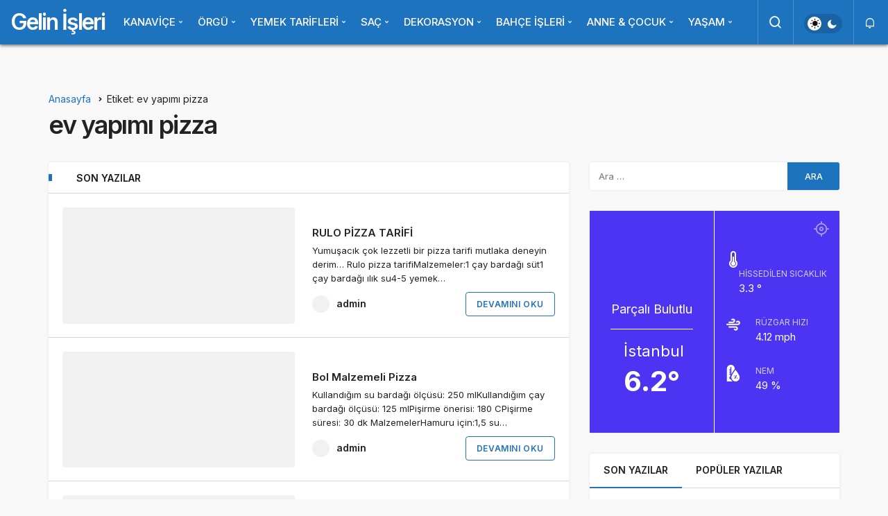

--- FILE ---
content_type: text/html; charset=UTF-8
request_url: https://www.gelinisleri.com/tag/ev-yapimi-pizza/
body_size: 16506
content:
<!DOCTYPE html><html lang="tr" class="" prefix="og: https://ogp.me/ns#" ><head><script data-no-optimize="1">var litespeed_docref=sessionStorage.getItem("litespeed_docref");litespeed_docref&&(Object.defineProperty(document,"referrer",{get:function(){return litespeed_docref}}),sessionStorage.removeItem("litespeed_docref"));</script> <link rel="profile" href="https://gmpg.org/xfn/11" /><link rel="pingback" href="https://www.gelinisleri.com/xmlrpc.php" /><meta charset="UTF-8"><meta name="viewport" content="width=device-width, initial-scale=1, minimum-scale=1"><meta http-equiv="X-UA-Compatible" content="IE=edge"><link rel="preconnect" href="https://fonts.googleapis.com"><link rel="preconnect" href="https://fonts.gstatic.com" crossorigin><link rel="preload" href="https://fonts.googleapis.com/css2?family=Inter:wght@400;500;600;700&display=swap" as="style" onload="this.onload=null;this.rel='stylesheet'">
<noscript><link rel="stylesheet" href="https://fonts.googleapis.com/css2?family=Inter:wght@400;500;600;700&display=swap"></noscript><link rel='preload' as='font' href='https://www.gelinisleri.com/wp-content/themes/geoit/assets/fonts/gi.woff?t=1642023351660' type='font/woff' crossorigin='anonymous' /><link rel='preload' as='style' href='https://www.gelinisleri.com/wp-content/themes/geoit/assets/css/front-end.min.css' /><title>ev yapımı pizza arşivleri - Gelin İşleri</title><meta name="robots" content="index, follow, max-snippet:-1, max-video-preview:-1, max-image-preview:large"/><link rel="canonical" href="https://www.gelinisleri.com/tag/ev-yapimi-pizza/" /><meta property="og:locale" content="tr_TR" /><meta property="og:type" content="article" /><meta property="og:title" content="ev yapımı pizza arşivleri - Gelin İşleri" /><meta property="og:url" content="https://www.gelinisleri.com/tag/ev-yapimi-pizza/" /><meta property="og:site_name" content="Gelin İşleri" /><meta property="og:image" content="https://www.gelinisleri.com/wp-content/uploads/2023/05/cropped-CETA1747.png" /><meta property="og:image:secure_url" content="https://www.gelinisleri.com/wp-content/uploads/2023/05/cropped-CETA1747.png" /><meta property="og:image:width" content="512" /><meta property="og:image:height" content="512" /><meta property="og:image:type" content="image/png" /><meta name="twitter:card" content="summary_large_image" /><meta name="twitter:title" content="ev yapımı pizza arşivleri - Gelin İşleri" /><meta name="twitter:image" content="https://www.gelinisleri.com/wp-content/uploads/2023/05/cropped-CETA1747.png" /><meta name="twitter:label1" content="Yazılar" /><meta name="twitter:data1" content="4" /> <script type="application/ld+json" class="rank-math-schema">{"@context":"https://schema.org","@graph":[{"@type":"Person","@id":"https://www.gelinisleri.com/#person","name":"Gelin \u0130\u015fleri","image":{"@type":"ImageObject","@id":"https://www.gelinisleri.com/#logo","url":"https://www.gelinisleri.com/wp-content/uploads/2023/05/cropped-CETA1747.png","contentUrl":"https://www.gelinisleri.com/wp-content/uploads/2023/05/cropped-CETA1747.png","caption":"Gelin \u0130\u015fleri","inLanguage":"tr","width":"512","height":"512"}},{"@type":"WebSite","@id":"https://www.gelinisleri.com/#website","url":"https://www.gelinisleri.com","name":"Gelin \u0130\u015fleri","alternateName":"gelinisleri","publisher":{"@id":"https://www.gelinisleri.com/#person"},"inLanguage":"tr"},{"@type":"CollectionPage","@id":"https://www.gelinisleri.com/tag/ev-yapimi-pizza/#webpage","url":"https://www.gelinisleri.com/tag/ev-yapimi-pizza/","name":"ev yap\u0131m\u0131 pizza ar\u015fivleri - Gelin \u0130\u015fleri","isPartOf":{"@id":"https://www.gelinisleri.com/#website"},"inLanguage":"tr"}]}</script> <link rel='dns-prefetch' href='//www.googletagmanager.com' /><link rel='dns-prefetch' href='//s.gravatar.com' /><link rel='dns-prefetch' href='//fonts.googleapis.com' /><link rel='dns-prefetch' href='//fonts.gstatic.com' /><link rel='dns-prefetch' href='//cdnjs.cloudflare.com' /><link rel='dns-prefetch' href='//www.google-analytics.com' /><link rel="alternate" type="application/rss+xml" title="Gelin İşleri &raquo; akışı" href="https://www.gelinisleri.com/feed/" /><link rel="alternate" type="application/rss+xml" title="Gelin İşleri &raquo; yorum akışı" href="https://www.gelinisleri.com/comments/feed/" /><link rel="alternate" type="application/rss+xml" title="Gelin İşleri &raquo; ev yapımı pizza etiket akışı" href="https://www.gelinisleri.com/tag/ev-yapimi-pizza/feed/" /><style>.lazyload,
			.lazyloading {
				max-width: 100%;
			}</style><style id='wp-img-auto-sizes-contain-inline-css'>img:is([sizes=auto i],[sizes^="auto," i]){contain-intrinsic-size:3000px 1500px}
/*# sourceURL=wp-img-auto-sizes-contain-inline-css */</style><link data-optimized="2" rel="stylesheet" href="https://www.gelinisleri.com/wp-content/litespeed/css/9d37f19448d626690098a459f04e7b41.css?ver=e3c9a" /><style id='geoit-front-end-inline-css'>#wrapper{min-height:100vh;display:flex;flex-direction:column;overflow:hidden;overflow:clip}#inner-wrap{flex:1 0 auto}:root{--theme_radius:4px;--theme_radius2:4px}.geo_homepage_1col{overflow:unset;border-radius:0 !important}:root{--theme_font:Inter, sans-serif;--theme_font_2:Inter, sans-serif}:root{--theme_color:#1e73be}#geo_mobil_menu{background-image:linear-gradient(-20deg, #008fe2 0%, #0568bf 100%)}
/*# sourceURL=geoit-front-end-inline-css */</style> <script type="litespeed/javascript" data-src="https://www.gelinisleri.com/wp-includes/js/jquery/jquery.min.js" id="jquery-core-js"></script> <link rel="https://api.w.org/" href="https://www.gelinisleri.com/wp-json/" /><link rel="alternate" title="JSON" type="application/json" href="https://www.gelinisleri.com/wp-json/wp/v2/tags/1281" /><meta name="generator" content="WordPress 6.9" /><meta name="generator" content="Site Kit by Google 1.170.0" /> <script type="litespeed/javascript">document.documentElement.className=document.documentElement.className.replace('no-js','js')</script> <style>.no-js img.lazyload {
				display: none;
			}

			figure.wp-block-image img.lazyloading {
				min-width: 150px;
			}

			.lazyload,
			.lazyloading {
				--smush-placeholder-width: 100px;
				--smush-placeholder-aspect-ratio: 1/1;
				width: var(--smush-image-width, var(--smush-placeholder-width)) !important;
				aspect-ratio: var(--smush-image-aspect-ratio, var(--smush-placeholder-aspect-ratio)) !important;
			}

						.lazyload, .lazyloading {
				opacity: 0;
			}

			.lazyloaded {
				opacity: 1;
				transition: opacity 400ms;
				transition-delay: 0ms;
			}</style> <script id="geoit-archive-schema" type='application/ld+json'>{"@context":"http:\/\/schema.org","@type":"WebPage","description":"","url":"https:\/\/www.gelinisleri.com\/rulo-pizza-tarifi\/","name":"ev yap\u0131m\u0131 pizza","publisher":{"@type":"Organization","url":"https:\/\/www.gelinisleri.com","name":"Gelin \u0130\u015fleri"}}</script>  <script type="litespeed/javascript" data-src="https://www.googletagmanager.com/gtag/js?id=G-T9YHLFGL5J"></script> <script type="litespeed/javascript">window.dataLayer=window.dataLayer||[];function gtag(){dataLayer.push(arguments)}
gtag('js',new Date());gtag('config','G-T9YHLFGL5J')</script> <script type="litespeed/javascript">try{if('undefined'!=typeof localStorage){var skin=localStorage.getItem('geoit_skin'),html=document.getElementsByTagName('html')[0].classList;if(skin=='dark'){html.add('dark-mode')}else if(skin=='light'){html.remove('dark-mode')}}}catch(e){console.log(e)}</script> <meta name="theme-color" content="#1e73be" /><style id="geoit-dark-inline-css"></style><script id="geoit-schema-breadcrumb" type="application/ld+json">{"@context":"http:\/\/schema.org","@type":"BreadcrumbList","id":"https:\/\/www.gelinisleri.com\/tag\/ev-yapimi-pizza#breadcrumb","itemListElement":[{"@type":"ListItem","position":1,"item":{"@id":"https:\/\/www.gelinisleri.com","name":"Anasayfa"}},{"@type":"ListItem","position":2,"item":{"@id":"https:\/\/www.gelinisleri.com\/tag\/ev-yapimi-pizza\/","name":"ev yap\u0131m\u0131 pizza"}}]}</script><link rel="icon" href="https://www.gelinisleri.com/wp-content/uploads/2023/05/cropped-CETA1747-32x32.png" sizes="32x32" /><link rel="icon" href="https://www.gelinisleri.com/wp-content/uploads/2023/05/cropped-CETA1747-192x192.png" sizes="192x192" /><link rel="apple-touch-icon" href="https://www.gelinisleri.com/wp-content/uploads/2023/05/cropped-CETA1747-180x180.png" /><meta name="msapplication-TileImage" content="https://www.gelinisleri.com/wp-content/uploads/2023/05/cropped-CETA1747-270x270.png" /><link rel='preload' href='https://www.gelinisleri.com/wp-content/themes/geoit/assets/css/geoit-helpers.min.css' as='style' onload='this.onload=null;this.rel="stylesheet"' />
<noscript><link rel='stylesheet' id='geoit-helperscss' href='https://www.gelinisleri.com/wp-content/themes/geoit/assets/css/geoit-helpers.min.css' type='text/css' media='all' /></noscript><link rel='preload' href='https://www.gelinisleri.com/wp-content/themes/geoit/assets/css/geoit-dark.min.css' as='style' onload='this.onload=null;this.rel="stylesheet"' />
<noscript><link rel='stylesheet' id='geoit-darkcss' href='https://www.gelinisleri.com/wp-content/themes/geoit/assets/css/geoit-dark.min.css' type='text/css' media='all' /></noscript><style id='global-styles-inline-css'>:root{--wp--preset--aspect-ratio--square: 1;--wp--preset--aspect-ratio--4-3: 4/3;--wp--preset--aspect-ratio--3-4: 3/4;--wp--preset--aspect-ratio--3-2: 3/2;--wp--preset--aspect-ratio--2-3: 2/3;--wp--preset--aspect-ratio--16-9: 16/9;--wp--preset--aspect-ratio--9-16: 9/16;--wp--preset--color--black: #000000;--wp--preset--color--cyan-bluish-gray: #abb8c3;--wp--preset--color--white: #ffffff;--wp--preset--color--pale-pink: #f78da7;--wp--preset--color--vivid-red: #cf2e2e;--wp--preset--color--luminous-vivid-orange: #ff6900;--wp--preset--color--luminous-vivid-amber: #fcb900;--wp--preset--color--light-green-cyan: #7bdcb5;--wp--preset--color--vivid-green-cyan: #00d084;--wp--preset--color--pale-cyan-blue: #8ed1fc;--wp--preset--color--vivid-cyan-blue: #0693e3;--wp--preset--color--vivid-purple: #9b51e0;--wp--preset--gradient--vivid-cyan-blue-to-vivid-purple: linear-gradient(135deg,rgb(6,147,227) 0%,rgb(155,81,224) 100%);--wp--preset--gradient--light-green-cyan-to-vivid-green-cyan: linear-gradient(135deg,rgb(122,220,180) 0%,rgb(0,208,130) 100%);--wp--preset--gradient--luminous-vivid-amber-to-luminous-vivid-orange: linear-gradient(135deg,rgb(252,185,0) 0%,rgb(255,105,0) 100%);--wp--preset--gradient--luminous-vivid-orange-to-vivid-red: linear-gradient(135deg,rgb(255,105,0) 0%,rgb(207,46,46) 100%);--wp--preset--gradient--very-light-gray-to-cyan-bluish-gray: linear-gradient(135deg,rgb(238,238,238) 0%,rgb(169,184,195) 100%);--wp--preset--gradient--cool-to-warm-spectrum: linear-gradient(135deg,rgb(74,234,220) 0%,rgb(151,120,209) 20%,rgb(207,42,186) 40%,rgb(238,44,130) 60%,rgb(251,105,98) 80%,rgb(254,248,76) 100%);--wp--preset--gradient--blush-light-purple: linear-gradient(135deg,rgb(255,206,236) 0%,rgb(152,150,240) 100%);--wp--preset--gradient--blush-bordeaux: linear-gradient(135deg,rgb(254,205,165) 0%,rgb(254,45,45) 50%,rgb(107,0,62) 100%);--wp--preset--gradient--luminous-dusk: linear-gradient(135deg,rgb(255,203,112) 0%,rgb(199,81,192) 50%,rgb(65,88,208) 100%);--wp--preset--gradient--pale-ocean: linear-gradient(135deg,rgb(255,245,203) 0%,rgb(182,227,212) 50%,rgb(51,167,181) 100%);--wp--preset--gradient--electric-grass: linear-gradient(135deg,rgb(202,248,128) 0%,rgb(113,206,126) 100%);--wp--preset--gradient--midnight: linear-gradient(135deg,rgb(2,3,129) 0%,rgb(40,116,252) 100%);--wp--preset--font-size--small: 13px;--wp--preset--font-size--medium: 20px;--wp--preset--font-size--large: 36px;--wp--preset--font-size--x-large: 42px;--wp--preset--spacing--20: 0.44rem;--wp--preset--spacing--30: 0.67rem;--wp--preset--spacing--40: 1rem;--wp--preset--spacing--50: 1.5rem;--wp--preset--spacing--60: 2.25rem;--wp--preset--spacing--70: 3.38rem;--wp--preset--spacing--80: 5.06rem;--wp--preset--shadow--natural: 6px 6px 9px rgba(0, 0, 0, 0.2);--wp--preset--shadow--deep: 12px 12px 50px rgba(0, 0, 0, 0.4);--wp--preset--shadow--sharp: 6px 6px 0px rgba(0, 0, 0, 0.2);--wp--preset--shadow--outlined: 6px 6px 0px -3px rgb(255, 255, 255), 6px 6px rgb(0, 0, 0);--wp--preset--shadow--crisp: 6px 6px 0px rgb(0, 0, 0);}:where(.is-layout-flex){gap: 0.5em;}:where(.is-layout-grid){gap: 0.5em;}body .is-layout-flex{display: flex;}.is-layout-flex{flex-wrap: wrap;align-items: center;}.is-layout-flex > :is(*, div){margin: 0;}body .is-layout-grid{display: grid;}.is-layout-grid > :is(*, div){margin: 0;}:where(.wp-block-columns.is-layout-flex){gap: 2em;}:where(.wp-block-columns.is-layout-grid){gap: 2em;}:where(.wp-block-post-template.is-layout-flex){gap: 1.25em;}:where(.wp-block-post-template.is-layout-grid){gap: 1.25em;}.has-black-color{color: var(--wp--preset--color--black) !important;}.has-cyan-bluish-gray-color{color: var(--wp--preset--color--cyan-bluish-gray) !important;}.has-white-color{color: var(--wp--preset--color--white) !important;}.has-pale-pink-color{color: var(--wp--preset--color--pale-pink) !important;}.has-vivid-red-color{color: var(--wp--preset--color--vivid-red) !important;}.has-luminous-vivid-orange-color{color: var(--wp--preset--color--luminous-vivid-orange) !important;}.has-luminous-vivid-amber-color{color: var(--wp--preset--color--luminous-vivid-amber) !important;}.has-light-green-cyan-color{color: var(--wp--preset--color--light-green-cyan) !important;}.has-vivid-green-cyan-color{color: var(--wp--preset--color--vivid-green-cyan) !important;}.has-pale-cyan-blue-color{color: var(--wp--preset--color--pale-cyan-blue) !important;}.has-vivid-cyan-blue-color{color: var(--wp--preset--color--vivid-cyan-blue) !important;}.has-vivid-purple-color{color: var(--wp--preset--color--vivid-purple) !important;}.has-black-background-color{background-color: var(--wp--preset--color--black) !important;}.has-cyan-bluish-gray-background-color{background-color: var(--wp--preset--color--cyan-bluish-gray) !important;}.has-white-background-color{background-color: var(--wp--preset--color--white) !important;}.has-pale-pink-background-color{background-color: var(--wp--preset--color--pale-pink) !important;}.has-vivid-red-background-color{background-color: var(--wp--preset--color--vivid-red) !important;}.has-luminous-vivid-orange-background-color{background-color: var(--wp--preset--color--luminous-vivid-orange) !important;}.has-luminous-vivid-amber-background-color{background-color: var(--wp--preset--color--luminous-vivid-amber) !important;}.has-light-green-cyan-background-color{background-color: var(--wp--preset--color--light-green-cyan) !important;}.has-vivid-green-cyan-background-color{background-color: var(--wp--preset--color--vivid-green-cyan) !important;}.has-pale-cyan-blue-background-color{background-color: var(--wp--preset--color--pale-cyan-blue) !important;}.has-vivid-cyan-blue-background-color{background-color: var(--wp--preset--color--vivid-cyan-blue) !important;}.has-vivid-purple-background-color{background-color: var(--wp--preset--color--vivid-purple) !important;}.has-black-border-color{border-color: var(--wp--preset--color--black) !important;}.has-cyan-bluish-gray-border-color{border-color: var(--wp--preset--color--cyan-bluish-gray) !important;}.has-white-border-color{border-color: var(--wp--preset--color--white) !important;}.has-pale-pink-border-color{border-color: var(--wp--preset--color--pale-pink) !important;}.has-vivid-red-border-color{border-color: var(--wp--preset--color--vivid-red) !important;}.has-luminous-vivid-orange-border-color{border-color: var(--wp--preset--color--luminous-vivid-orange) !important;}.has-luminous-vivid-amber-border-color{border-color: var(--wp--preset--color--luminous-vivid-amber) !important;}.has-light-green-cyan-border-color{border-color: var(--wp--preset--color--light-green-cyan) !important;}.has-vivid-green-cyan-border-color{border-color: var(--wp--preset--color--vivid-green-cyan) !important;}.has-pale-cyan-blue-border-color{border-color: var(--wp--preset--color--pale-cyan-blue) !important;}.has-vivid-cyan-blue-border-color{border-color: var(--wp--preset--color--vivid-cyan-blue) !important;}.has-vivid-purple-border-color{border-color: var(--wp--preset--color--vivid-purple) !important;}.has-vivid-cyan-blue-to-vivid-purple-gradient-background{background: var(--wp--preset--gradient--vivid-cyan-blue-to-vivid-purple) !important;}.has-light-green-cyan-to-vivid-green-cyan-gradient-background{background: var(--wp--preset--gradient--light-green-cyan-to-vivid-green-cyan) !important;}.has-luminous-vivid-amber-to-luminous-vivid-orange-gradient-background{background: var(--wp--preset--gradient--luminous-vivid-amber-to-luminous-vivid-orange) !important;}.has-luminous-vivid-orange-to-vivid-red-gradient-background{background: var(--wp--preset--gradient--luminous-vivid-orange-to-vivid-red) !important;}.has-very-light-gray-to-cyan-bluish-gray-gradient-background{background: var(--wp--preset--gradient--very-light-gray-to-cyan-bluish-gray) !important;}.has-cool-to-warm-spectrum-gradient-background{background: var(--wp--preset--gradient--cool-to-warm-spectrum) !important;}.has-blush-light-purple-gradient-background{background: var(--wp--preset--gradient--blush-light-purple) !important;}.has-blush-bordeaux-gradient-background{background: var(--wp--preset--gradient--blush-bordeaux) !important;}.has-luminous-dusk-gradient-background{background: var(--wp--preset--gradient--luminous-dusk) !important;}.has-pale-ocean-gradient-background{background: var(--wp--preset--gradient--pale-ocean) !important;}.has-electric-grass-gradient-background{background: var(--wp--preset--gradient--electric-grass) !important;}.has-midnight-gradient-background{background: var(--wp--preset--gradient--midnight) !important;}.has-small-font-size{font-size: var(--wp--preset--font-size--small) !important;}.has-medium-font-size{font-size: var(--wp--preset--font-size--medium) !important;}.has-large-font-size{font-size: var(--wp--preset--font-size--large) !important;}.has-x-large-font-size{font-size: var(--wp--preset--font-size--x-large) !important;}
/*# sourceURL=global-styles-inline-css */</style></head><body data-rsssl=1 class="archive tag tag-ev-yapimi-pizza tag-1281 wp-theme-geoit infinite-disable sidebar-mobile-disable overlay-enable lazyload-enable header-style-2"><div id="wrapper" class="site"><div class="kan-banner kan-banner-header-above kan-banner-center"><script type="litespeed/javascript" data-src="https://pagead2.googlesyndication.com/pagead/js/adsbygoogle.js?client=ca-pub-6898317448673032"
     crossorigin="anonymous"></script> 
<ins class="adsbygoogle"
style="display:block"
data-ad-client="ca-pub-6898317448673032"
data-ad-slot="3471437619"
data-ad-format="auto"
data-full-width-responsive="true"></ins> <script type="litespeed/javascript">(adsbygoogle=window.adsbygoogle||[]).push({})</script></div><header id="header" class="header-two"><div class="header__bottom headroom"><div class="header__row"><div class="header__logo header__logo--left"><div><a class="logo-no" href="https://www.gelinisleri.com/" title="Gelin İşleri">Gelin İşleri</a></div></div><nav class="header__bottom--menu"><div class="menu-ana-menu-container"><ul id="menu-ana-menu" class="geo-menu"><li><a href="#"  class="header__bottom--link geoit-mega-menu menu-item menu-item-type-custom menu-item-object-custom menu-item-has-children">KANAVİÇE</a><ul class="sub-menu"><li><a href="https://www.gelinisleri.com/category/kanavice-sablonlari/"  class="header__bottom--link menu-item menu-item-type-taxonomy menu-item-object-category">KANAVİÇE ŞABLONLARI</a></li><li><a href="https://www.gelinisleri.com/category/kanavice-ornekleri/"  class="header__bottom--link menu-item menu-item-type-taxonomy menu-item-object-category">KANAVİCE ÖRNEKLERİ</a></li></ul></li><li><a href="https://www.gelinisleri.com/category/orgu/"  class="header__bottom--link geoit-mega-menu menu-item menu-item-type-taxonomy menu-item-object-category menu-item-has-children">ÖRGÜ</a><ul class="sub-menu"><li><a href="https://www.gelinisleri.com/category/igne-oyasi/"  class="header__bottom--link geoit-mega-menu menu-item menu-item-type-taxonomy menu-item-object-category">İĞNE OYASI</a></li><li><a href="https://www.gelinisleri.com/category/tig-oyasi/"  class="header__bottom--link geoit-mega-menu menu-item menu-item-type-taxonomy menu-item-object-category">TIĞ OYASI</a></li><li><a href="https://www.gelinisleri.com/category/lif-modelleri/"  class="header__bottom--link geoit-mega-menu menu-item menu-item-type-taxonomy menu-item-object-category">LİF MODELLERİ</a></li><li><a href="https://www.gelinisleri.com/category/dantel/"  class="header__bottom--link geoit-mega-menu menu-item menu-item-type-taxonomy menu-item-object-category">DANTEL</a></li></ul></li><li><a href="#"  class="header__bottom--link geoit-mega-menu menu-item menu-item-type-custom menu-item-object-custom menu-item-has-children">YEMEK TARİFLERİ</a><ul class="sub-menu"><li><a href="https://www.gelinisleri.com/category/sebze-yemekleri/"  class="header__bottom--link menu-item menu-item-type-taxonomy menu-item-object-category">Sebze Yemekleri</a></li><li><a href="https://www.gelinisleri.com/category/dolma-tarifleri/"  class="header__bottom--link menu-item menu-item-type-taxonomy menu-item-object-category">Dolma Tarifleri</a></li><li><a href="https://www.gelinisleri.com/category/corba-tarifleri/"  class="header__bottom--link menu-item menu-item-type-taxonomy menu-item-object-category">Çorba Tarifleri</a></li><li><a href="https://www.gelinisleri.com/category/kofte-tarifleri/"  class="header__bottom--link menu-item menu-item-type-taxonomy menu-item-object-category">Köfte Tarifleri</a></li><li><a href="https://www.gelinisleri.com/category/bakliyat-tarifleri/"  class="header__bottom--link menu-item menu-item-type-taxonomy menu-item-object-category">Bakliyat Tarifleri</a></li><li><a href="https://www.gelinisleri.com/category/manti-tarifleri/"  class="header__bottom--link menu-item menu-item-type-taxonomy menu-item-object-category">Mantı Tarifleri</a></li><li><a href="https://www.gelinisleri.com/category/makarna-tarifleri/"  class="header__bottom--link menu-item menu-item-type-taxonomy menu-item-object-category">Makarna Tarifleri</a></li><li><a href="https://www.gelinisleri.com/category/atistirmalik-tarifler/"  class="header__bottom--link menu-item menu-item-type-taxonomy menu-item-object-category">Atıştırmalık Tarifler</a></li><li><a href="https://www.gelinisleri.com/category/et-yemekleri/"  class="header__bottom--link menu-item menu-item-type-taxonomy menu-item-object-category menu-item-has-children">ET YEMEKLERİ</a><ul class="sub-menu"><li><a href="https://www.gelinisleri.com/category/kirmizi-et-yemekleri/"  class="header__bottom--link menu-item menu-item-type-taxonomy menu-item-object-category">Kırmızı Et Yemekleri</a></li><li><a href="https://www.gelinisleri.com/category/tavuk-yemekleri/"  class="header__bottom--link menu-item menu-item-type-taxonomy menu-item-object-category">Tavuk Yemekleri</a></li><li><a href="https://www.gelinisleri.com/category/balik-ve-deniz-urunleri/"  class="header__bottom--link menu-item menu-item-type-taxonomy menu-item-object-category">Balık ve Deniz Ürünleri</a></li></ul></li><li><a href="https://www.gelinisleri.com/category/hamurisi-tarifleri/"  class="header__bottom--link menu-item menu-item-type-taxonomy menu-item-object-category menu-item-has-children">HAMURİŞİ TARİFLERİ</a><ul class="sub-menu"><li><a href="https://www.gelinisleri.com/category/pogaca-tarifleri/"  class="header__bottom--link menu-item menu-item-type-taxonomy menu-item-object-category">Poğaça Tarifleri</a></li><li><a href="https://www.gelinisleri.com/category/kek-tarifleri/"  class="header__bottom--link menu-item menu-item-type-taxonomy menu-item-object-category">Kek Tarifleri</a></li><li><a href="https://www.gelinisleri.com/category/borek-tarifleri/"  class="header__bottom--link menu-item menu-item-type-taxonomy menu-item-object-category">Börek Tarifleri</a></li><li><a href="https://www.gelinisleri.com/category/corek-tarifleri/"  class="header__bottom--link menu-item menu-item-type-taxonomy menu-item-object-category">Çörek Tarifleri</a></li><li><a href="https://www.gelinisleri.com/category/ekmek-tarifleri/"  class="header__bottom--link menu-item menu-item-type-taxonomy menu-item-object-category">Ekmek Tarifleri</a></li><li><a href="https://www.gelinisleri.com/category/pide-tarifleri/"  class="header__bottom--link menu-item menu-item-type-taxonomy menu-item-object-category">Pide Tarifleri</a></li><li><a href="https://www.gelinisleri.com/category/pizza-tarifleri/"  class="header__bottom--link menu-item menu-item-type-taxonomy menu-item-object-category">Pizza Tarifleri</a></li></ul></li><li><a href="https://www.gelinisleri.com/category/tatli-tarifleri/"  class="header__bottom--link menu-item menu-item-type-taxonomy menu-item-object-category menu-item-has-children">TATLI TARİFLERİ</a><ul class="sub-menu"><li><a href="https://www.gelinisleri.com/category/serbetli-tatlilar/"  class="header__bottom--link menu-item menu-item-type-taxonomy menu-item-object-category">Şerbetli Tatlılar</a></li><li><a href="https://www.gelinisleri.com/category/sutlu-tatlilar/"  class="header__bottom--link menu-item menu-item-type-taxonomy menu-item-object-category">Sütlü Tatlılar</a></li><li><a href="https://www.gelinisleri.com/category/pasta-tarifleri/"  class="header__bottom--link menu-item menu-item-type-taxonomy menu-item-object-category">Pasta Tarifleri</a></li><li><a href="https://www.gelinisleri.com/category/kurabiye-tarifleri/"  class="header__bottom--link menu-item menu-item-type-taxonomy menu-item-object-category">Kurabiye Tarifleri</a></li><li><a href="https://www.gelinisleri.com/category/dondurma-tarifleri/"  class="header__bottom--link menu-item menu-item-type-taxonomy menu-item-object-category">Dondurma Tarifleri</a></li></ul></li><li><a href="https://www.gelinisleri.com/category/salata-ve-mezeler/"  class="header__bottom--link menu-item menu-item-type-taxonomy menu-item-object-category menu-item-has-children">SALATA VE MEZELER</a><ul class="sub-menu"><li><a href="https://www.gelinisleri.com/category/salata-tarifleri/"  class="header__bottom--link menu-item menu-item-type-taxonomy menu-item-object-category">Salata Tarifleri</a></li><li><a href="https://www.gelinisleri.com/category/meze-tarifleri/"  class="header__bottom--link menu-item menu-item-type-taxonomy menu-item-object-category">Meze Tarifleri</a></li><li><a href="https://www.gelinisleri.com/category/tursu-tarifleri/"  class="header__bottom--link menu-item menu-item-type-taxonomy menu-item-object-category">Turşu Tarifleri</a></li><li><a href="https://www.gelinisleri.com/category/recel-tarifleri/"  class="header__bottom--link menu-item menu-item-type-taxonomy menu-item-object-category">Reçel Tarifleri</a></li></ul></li><li><a href="https://www.gelinisleri.com/category/icecek-tarifleri/"  class="header__bottom--link menu-item menu-item-type-taxonomy menu-item-object-category menu-item-has-children">İÇECEK TARİFLERİ</a><ul class="sub-menu"><li><a href="https://www.gelinisleri.com/category/soguk-icecekler/"  class="header__bottom--link menu-item menu-item-type-taxonomy menu-item-object-category">Soğuk İçecekler</a></li></ul></li></ul></li><li><a href="#"  class="header__bottom--link geoit-mega-menu menu-item menu-item-type-custom menu-item-object-custom menu-item-has-children">SAÇ</a><ul class="sub-menu"><li><a href="https://www.gelinisleri.com/category/sac-modelleri/"  class="header__bottom--link geoit-mega-menu menu-item menu-item-type-taxonomy menu-item-object-category menu-item-has-children">SAÇ MODELLERİ</a><ul class="sub-menu"><li><a href="https://www.gelinisleri.com/category/kolay-sac-modelleri/"  class="header__bottom--link menu-item menu-item-type-taxonomy menu-item-object-category">Kolay Saç Modelleri</a></li><li><a href="https://www.gelinisleri.com/category/dalgali-sac-modelleri/"  class="header__bottom--link menu-item menu-item-type-taxonomy menu-item-object-category">Dalgalı Saç Modelleri</a></li><li><a href="https://www.gelinisleri.com/category/duz-sac-modelleri/"  class="header__bottom--link menu-item menu-item-type-taxonomy menu-item-object-category">Düz Saç Modelleri</a></li><li><a href="https://www.gelinisleri.com/category/topuz-sac-modelleri/"  class="header__bottom--link menu-item menu-item-type-taxonomy menu-item-object-category">Topuz Saç Modelleri</a></li><li><a href="https://www.gelinisleri.com/category/orgu-sac-modelleri/"  class="header__bottom--link menu-item menu-item-type-taxonomy menu-item-object-category">Örgü Saç Modelleri</a></li></ul></li><li><a href="https://www.gelinisleri.com/category/sac-renkleri/"  class="header__bottom--link menu-item menu-item-type-taxonomy menu-item-object-category menu-item-has-children">SAÇ RENKLERİ</a><ul class="sub-menu"><li><a href="https://www.gelinisleri.com/category/balyaj/"  class="header__bottom--link menu-item menu-item-type-taxonomy menu-item-object-category">Balyaj</a></li><li><a href="https://www.gelinisleri.com/category/ombre-sac/"  class="header__bottom--link geoit-mega-menu menu-item menu-item-type-taxonomy menu-item-object-category">Ombre Saç</a></li><li><a href="https://www.gelinisleri.com/category/rofle/"  class="header__bottom--link menu-item menu-item-type-taxonomy menu-item-object-category">Röfle</a></li><li><a href="https://www.gelinisleri.com/category/bal-kopugu-sac-rengi/"  class="header__bottom--link menu-item menu-item-type-taxonomy menu-item-object-category">Bal Köpüğü Saç Rengi</a></li><li><a href="https://www.gelinisleri.com/category/sari-sac-rengi/"  class="header__bottom--link menu-item menu-item-type-taxonomy menu-item-object-category">Sarı Saç Rengi</a></li><li><a href="https://www.gelinisleri.com/category/kizil-sac-rengi/"  class="header__bottom--link menu-item menu-item-type-taxonomy menu-item-object-category">Kızıl Saç Rengi</a></li><li><a href="https://www.gelinisleri.com/category/bakir-sac-rengi/"  class="header__bottom--link menu-item menu-item-type-taxonomy menu-item-object-category">Bakır Saç Rengi</a></li><li><a href="https://www.gelinisleri.com/category/gri-sac-rengi/"  class="header__bottom--link menu-item menu-item-type-taxonomy menu-item-object-category">Gri Saç Rengi</a></li></ul></li><li><a href="https://www.gelinisleri.com/category/sac-kesimi/"  class="header__bottom--link menu-item menu-item-type-taxonomy menu-item-object-category menu-item-has-children">SAÇ KESİMİ</a><ul class="sub-menu"><li><a href="https://www.gelinisleri.com/category/kisa-sac-modelleri/"  class="header__bottom--link menu-item menu-item-type-taxonomy menu-item-object-category">Kısa Saç Modelleri</a></li><li><a href="https://www.gelinisleri.com/category/orta-boy-sac-modelleri/"  class="header__bottom--link menu-item menu-item-type-taxonomy menu-item-object-category">Orta Boy Saç Modelleri</a></li><li><a href="https://www.gelinisleri.com/category/uzun-sac/"  class="header__bottom--link menu-item menu-item-type-taxonomy menu-item-object-category">Uzun Saç</a></li></ul></li><li><a href="https://www.gelinisleri.com/category/erkek-sac/"  class="header__bottom--link menu-item menu-item-type-taxonomy menu-item-object-category">ERKEK SAÇ</a></li></ul></li><li><a href="https://www.gelinisleri.com/category/dekorasyon/"  class="header__bottom--link geoit-mega-menu menu-item menu-item-type-taxonomy menu-item-object-category menu-item-has-children">DEKORASYON</a><ul class="sub-menu"><li><a href="https://www.gelinisleri.com/category/yatak-odasi-fikirleri/"  class="header__bottom--link menu-item menu-item-type-taxonomy menu-item-object-category">Yatak Odası Fikirleri</a></li><li><a href="https://www.gelinisleri.com/category/oturma-odasi-fikirleri/"  class="header__bottom--link menu-item menu-item-type-taxonomy menu-item-object-category">Oturma Odası Fikirleri</a></li></ul></li><li><a href="https://www.gelinisleri.com/category/bahce-isleri/"  class="header__bottom--link geoit-mega-menu menu-item menu-item-type-taxonomy menu-item-object-category">BAHÇE İŞLERİ</a></li><li><a href="https://www.gelinisleri.com/category/anne-cocuk/"  class="header__bottom--link geoit-mega-menu menu-item menu-item-type-taxonomy menu-item-object-category">ANNE &amp; ÇOCUK</a></li><li><a href="https://www.gelinisleri.com/category/yasam/"  class="header__bottom--link geoit-mega-menu menu-item menu-item-type-taxonomy menu-item-object-category menu-item-has-children">YAŞAM</a><ul class="sub-menu"><li><a href="https://www.gelinisleri.com/category/astroloji/"  class="header__bottom--link menu-item menu-item-type-taxonomy menu-item-object-category">Astroloji</a></li></ul></li></ul></div></nav><div class="uck-layout-spacer"></div><div class="header__top--right"><div class="header__search" tabindex="0" >
<button class="header__search--icon"  aria-label="Arama Yap"><i class="gi gi-search"></i></button></div><div class="header__search--form"><form method="get" action="https://www.gelinisleri.com/">
<input data-style="row" id="kan-ajax-search" autofocus id="searchInput" name="s" placeholder="Aradığınız kelimeyi bu alana girin.." type="text">
<label for="searchInput" class="screen-read-only">Arama Yap</label>
<button type="submit" class="search-submit" aria-label="Ara"><div id="kan-loader"><i class="gi gi-search"></i></div></button></form></div><div role="switch" aria-checked="false" id="SwitchCase" class="geo-switch-button Off" aria-label="Gece Modu"><div class="geo-switch" aria-hidden="true"></div></div><div class="geo-header-line"></div></div>
<button data-toggle="geo_mobil_menu" class="mobile-menu-icon" aria-label="Menü"><i class="gi gi-bars"></i></button><div class="header__notification" ><button data-user-id="0" data-new-count="0" data-toggle="header__notification" tabindex="0"  class="notification-button" aria-label="Bildirimler (0)."><i class="gi gi-bell"></i></button><div id="header__notification" class="geo-notification"><div class="geo-notification-header">Bildirimler<span class="pull-right"></span></div><ul class="geo-notification-content modern-scroll"><li>Bildiriminiz bulunmamaktadır.</li></ul></div></div></div></div></header><div class="kan-header-mobile nav-active"><div class="kan-header-mobile-wrapper headroom kan-header-mobile-layout-1 kan-header-mobile-skin-dark"><div class="container"><div class="row"><div class="header-mobile-left">
<button data-toggle="geo_mobil_menu" class="mobile-menu-icon" aria-label="Menü"><i class="gi gi-bars"></i></button></div><div class="header-mobile-center">
<a class="logo-no" href="https://www.gelinisleri.com/" title="Gelin İşleri">Gelin İşleri</a></div><div class="header-mobile-right"><div class="header__search" tabindex="0" >
<button class="header__search--icon" aria-label="Arama Yap"><i class="gi gi-search"></i></button></div><div class="header__search--form"><form method="get" action="https://www.gelinisleri.com/">
<input data-style="row" id="kan-ajax-search" autofocus id="searchInput" name="s" placeholder="Aradığınız kelimeyi bu alana girin.." type="text">
<button type="submit" class="search-submit" aria-label="Ara"><div id="kan-loader"><i class="gi gi-search"></i></div></button></form></div><div class="header__notification" ><button data-user-id="0" data-new-count="0" data-toggle="header__notification" tabindex="0"  class="notification-button" aria-label="Bildirimler (0)."><i class="gi gi-bell"></i></button><div id="header__notification" class="geo-notification"><div class="geo-notification-header">Bildirimler<span class="pull-right"></span></div><ul class="geo-notification-content modern-scroll"><li>Bildiriminiz bulunmamaktadır.</li></ul></div></div></div></div></div></div><nav class="header__bottom--menu"><div class="menu-ana-menu-container"><ul id="menu-ana-menu-1" class="geo-menu"><li><a href="#"  class="header__bottom--link geoit-mega-menu menu-item menu-item-type-custom menu-item-object-custom menu-item-has-children">KANAVİÇE</a></li><li><a href="https://www.gelinisleri.com/category/orgu/"  class="header__bottom--link geoit-mega-menu menu-item menu-item-type-taxonomy menu-item-object-category menu-item-has-children">ÖRGÜ</a></li><li><a href="#"  class="header__bottom--link geoit-mega-menu menu-item menu-item-type-custom menu-item-object-custom menu-item-has-children">YEMEK TARİFLERİ</a></li><li><a href="#"  class="header__bottom--link geoit-mega-menu menu-item menu-item-type-custom menu-item-object-custom menu-item-has-children">SAÇ</a></li><li><a href="https://www.gelinisleri.com/category/dekorasyon/"  class="header__bottom--link geoit-mega-menu menu-item menu-item-type-taxonomy menu-item-object-category menu-item-has-children">DEKORASYON</a></li><li><a href="https://www.gelinisleri.com/category/bahce-isleri/"  class="header__bottom--link geoit-mega-menu menu-item menu-item-type-taxonomy menu-item-object-category">BAHÇE İŞLERİ</a></li><li><a href="https://www.gelinisleri.com/category/anne-cocuk/"  class="header__bottom--link geoit-mega-menu menu-item menu-item-type-taxonomy menu-item-object-category">ANNE &amp; ÇOCUK</a></li><li><a href="https://www.gelinisleri.com/category/yasam/"  class="header__bottom--link geoit-mega-menu menu-item menu-item-type-taxonomy menu-item-object-category menu-item-has-children">YAŞAM</a></li></ul></div></nav></div><div id="inner-wrap" class="wrap"><div id="page-header" class="container"><ol class="geo_breadcrumb"><li class="root"><a href="https://www.gelinisleri.com/"><span>Anasayfa</span></a></li><li class="current"><span>Etiket: ev yapımı pizza</span></li></ol><h1>ev yapımı pizza</h1></div><main class="uck-layout__content" role="main"><div class="page__content"><div class="container"><div class="row"><div class="content content--page col-md-8"><div class="content__recent-posts--group"><div class="content__title block_title_style-5"><h2 class="uckan-btn">Son Yazılar</h2></div><div class="post-list-group" geoit-data-load-more><article class="uck-card uck-card-list"><div class="uck-card--image">
<a href='https://www.gelinisleri.com/rulo-pizza-tarifi/' title='RULO PİZZA TARİFİ'>
<img width="335" height="195" src="[data-uri]" class="attachment-geo-medium size-geo-medium geo-lazy wp-post-image" alt="IMG_E6785[1]" decoding="async" fetchpriority="high" data-src="https://www.gelinisleri.com/wp-content/uploads/2022/01/IMG_E67851-335x195.jpg" />			</a>
<button class="jm-post-like" data-toggle="geoit-login" aria-label="Bunun İçin Giriş Yapmalısın"><i class="gi gi-bookmark-o"></i> <span class="geo-like-count" ></span></button></div><div class="uck-card--content"><div class="uck-card-top"><div class="d-inline"></div></div><h3 class="headline"><a href="https://www.gelinisleri.com/rulo-pizza-tarifi/" rel="bookmark">RULO PİZZA TARİFİ</a></h3><p>Yumuşacık çok lezzetli bir pizza tarifi mutlaka deneyin derim… Rulo pizza tarifiMalzemeler:1 çay bardağı süt1 çay bardağı ılık su4-5 yemek&hellip;</p><div class="uck-card--meta"><div class="uck-card--left">
<span class="entry_author"><img alt='' src='[data-uri]' data-src='https://www.gelinisleri.com/wp-content/litespeed/avatar/def37364bd72b99002d92d457bde5d76.jpg?ver=1768989145' data-srcset='https://www.gelinisleri.com/wp-content/litespeed/avatar/84e3cd09b862c0ee835873ea205d5b52.jpg?ver=1768989145 2x' class='geo-lazy avatar avatar-25 photo' height='25' width='25' decoding='async'/><a title="admin" href="https://www.gelinisleri.com/author/admin/">admin</a></span></div><div class="uck-card--right">
<a class="geoit_read_more_1282" href='https://www.gelinisleri.com/rulo-pizza-tarifi/' title='RULO PİZZA TARİFİ'>Devamını Oku</a></div></div></div></article><article class="uck-card uck-card-list"><div class="uck-card--image">
<a href='https://www.gelinisleri.com/bol-malzemeli-pizza/' title='Bol Malzemeli Pizza'>
<img width="372" height="372" src="[data-uri]" class="attachment-geo-medium size-geo-medium geo-lazy wp-post-image" alt="IMG_E0389[1]" decoding="async" data-src="https://www.gelinisleri.com/wp-content/uploads/2021/08/IMG_E03891.jpg" />			</a>
<button class="jm-post-like" data-toggle="geoit-login" aria-label="Bunun İçin Giriş Yapmalısın"><i class="gi gi-bookmark-o"></i> <span class="geo-like-count" ></span></button></div><div class="uck-card--content"><div class="uck-card-top"><div class="d-inline"></div></div><h3 class="headline"><a href="https://www.gelinisleri.com/bol-malzemeli-pizza/" rel="bookmark">Bol Malzemeli Pizza</a></h3><p>Kullandığım su bardağı ölçüsü: 250 mlKullandığım çay bardağı ölçüsü: 125 mlPişirme önerisi: 180 CPişirme süresi: 30 dk MalzemelerHamuru için:1,5 su&hellip;</p><div class="uck-card--meta"><div class="uck-card--left">
<span class="entry_author"><img alt='' src='[data-uri]' data-src='https://www.gelinisleri.com/wp-content/litespeed/avatar/def37364bd72b99002d92d457bde5d76.jpg?ver=1768989145' data-srcset='https://www.gelinisleri.com/wp-content/litespeed/avatar/84e3cd09b862c0ee835873ea205d5b52.jpg?ver=1768989145 2x' class='geo-lazy avatar avatar-25 photo' height='25' width='25' decoding='async'/><a title="admin" href="https://www.gelinisleri.com/author/admin/">admin</a></span></div><div class="uck-card--right">
<a class="geoit_read_more_1282" href='https://www.gelinisleri.com/bol-malzemeli-pizza/' title='Bol Malzemeli Pizza'>Devamını Oku</a></div></div></div></article><article class="uck-card uck-card-list"><div class="uck-card--image">
<a href='https://www.gelinisleri.com/lokmalik-mini-pizza/' title='LOKMALIK MİNİ PİZZA'>
<img width="313" height="372" src="[data-uri]" class="attachment-geo-medium size-geo-medium geo-lazy wp-post-image" alt="IMG_E0364[1]" decoding="async" data-src="https://www.gelinisleri.com/wp-content/uploads/2021/08/IMG_E03641.jpg" />			</a>
<button class="jm-post-like" data-toggle="geoit-login" aria-label="Bunun İçin Giriş Yapmalısın"><i class="gi gi-bookmark-o"></i> <span class="geo-like-count" ></span></button></div><div class="uck-card--content"><div class="uck-card-top"><div class="d-inline"></div></div><h3 class="headline"><a href="https://www.gelinisleri.com/lokmalik-mini-pizza/" rel="bookmark">LOKMALIK MİNİ PİZZA</a></h3><p>Malzemeler 1 su bardağı ılık süt1 çay bardağı ılık suYarım su bardağı sıvı yağ1 tatlı kaşığı şeker1 paket instant maya4&hellip;</p><div class="uck-card--meta"><div class="uck-card--left">
<span class="entry_author"><img alt='' src='[data-uri]' data-src='https://www.gelinisleri.com/wp-content/litespeed/avatar/def37364bd72b99002d92d457bde5d76.jpg?ver=1768989145' data-srcset='https://www.gelinisleri.com/wp-content/litespeed/avatar/84e3cd09b862c0ee835873ea205d5b52.jpg?ver=1768989145 2x' class='geo-lazy avatar avatar-25 photo' height='25' width='25' decoding='async'/><a title="admin" href="https://www.gelinisleri.com/author/admin/">admin</a></span></div><div class="uck-card--right">
<a class="geoit_read_more_1282" href='https://www.gelinisleri.com/lokmalik-mini-pizza/' title='LOKMALIK MİNİ PİZZA'>Devamını Oku</a></div></div></div></article><article class="uck-card uck-card-list"><div class="uck-card--image">
<a href='https://www.gelinisleri.com/ev-yapimi-pizza/' title='EV YAPIMI PİZZA'>
<img width="300" height="372" src="[data-uri]" class="attachment-geo-medium size-geo-medium geo-lazy wp-post-image" alt="IMG_E0228[1]" decoding="async" data-src="https://www.gelinisleri.com/wp-content/uploads/2021/08/IMG_E02281.jpg" />			</a>
<button class="jm-post-like" data-toggle="geoit-login" aria-label="Bunun İçin Giriş Yapmalısın"><i class="gi gi-bookmark-o"></i> <span class="geo-like-count" ></span></button></div><div class="uck-card--content"><div class="uck-card-top"><div class="d-inline"></div></div><h3 class="headline"><a href="https://www.gelinisleri.com/ev-yapimi-pizza/" rel="bookmark">EV YAPIMI PİZZA</a></h3><p>Malzemeler1 su bardağı su1 su bardağı süt1 çay bardağı sıvıyağ1 yumurta1 tatlı kaşığı kuru maya1 tatlı kaşığı tuz3 tatlı kaşığı&hellip;</p><div class="uck-card--meta"><div class="uck-card--left">
<span class="entry_author"><img alt='' src='[data-uri]' data-src='https://www.gelinisleri.com/wp-content/litespeed/avatar/def37364bd72b99002d92d457bde5d76.jpg?ver=1768989145' data-srcset='https://www.gelinisleri.com/wp-content/litespeed/avatar/84e3cd09b862c0ee835873ea205d5b52.jpg?ver=1768989145 2x' class='geo-lazy avatar avatar-25 photo' height='25' width='25' decoding='async'/><a title="admin" href="https://www.gelinisleri.com/author/admin/">admin</a></span></div><div class="uck-card--right">
<a class="geoit_read_more_1282" href='https://www.gelinisleri.com/ev-yapimi-pizza/' title='EV YAPIMI PİZZA'>Devamını Oku</a></div></div></div></article></div></div></div><div class="sidebar col-md-4" role="complementary"><aside id="search-5" class="widget widget-0 widget_search"><form role="search" method="get" class="search-form" action="https://www.gelinisleri.com/">
<label>
<span class="screen-reader-text">Arama:</span>
<input type="search" class="search-field" placeholder="Ara &hellip;" value="" name="s" />
</label>
<input type="submit" class="search-submit" value="Ara" /></form></aside><aside id="geoit_widget_weather-2" class="widget widget-0 geoit_widget_weather  geoit-section-gutter"><div class="geoit-weather-widget geoit-weather-widget-2 geoit-weather-widget-2-a" style=""><div class="geoit-location-weather" data-api="8e1f2e20c4fde55d9a3c775cfa5e17ab" title="Bulunduğum Konumu Göster"><svg version="1.1" id="Capa_1" xmlns="http://www.w3.org/2000/svg" xmlns:xlink="http://www.w3.org/1999/xlink" x="0px" y="0px" viewBox="0 0 384 384" style="enable-background:new 0 0 384 384;" xml:space="preserve"><g><g><path d="M192,136c-30.872,0-56,25.12-56,56s25.128,56,56,56s56-25.12,56-56S222.872,136,192,136z M192,216c-13.232,0-24-10.768-24-24s10.768-24,24-24s24,10.768,24,24S205.232,216,192,216z"/></g></g><g><g><path d="M368,176h-32.944C327.648,109.368,274.632,56.352,208,48.944V16c0-8.832-7.168-16-16-16c-8.832,0-16,7.168-16,16v32.944C109.368,56.352,56.352,109.368,48.944,176H16c-8.832,0-16,7.168-16,16c0,8.832,7.168,16,16,16h32.944C56.352,274.632,109.368,327.648,176,335.056V368c0,8.832,7.168,16,16,16c8.832,0,16-7.168,16-16v-32.944c66.632-7.408,119.648-60.424,127.056-127.056H368c8.832,0,16-7.168,16-16C384,183.168,376.832,176,368,176z M192,304c-61.76,0-112-50.24-112-112S130.24,80,192,80s112,50.24,112,112S253.76,304,192,304z"/></g></g><g></g><g></g><g></g><g></g><g></g><g></g><g></g><g></g><g></g><g></g><g></g><g></g><g></g><g></g><g></g></svg></div><div class="geoit-weather-widget-top"><div class="geoit-weather-widget-right"><div class="geoit-weather-widget-icon"><img width="64" height="64" data-src="https://www.gelinisleri.com/wp-content/themes/geoit/assets/img/weather/svg/04n.svg" alt="04n" src="[data-uri]" class="lazyload" style="--smush-placeholder-width: 64px; --smush-placeholder-aspect-ratio: 64/64;"></div><div class="geoit-weather-widget-description">Parçalı Bulutlu</div></div><div class="geoit-weather-widget-left"><div class="geoit-weather-widget-location">
<span>İstanbul</span></div><div class="geoit-weather-widget-temp">6.2°</div></div></div><div class="geoit-weather-widget-meta"><div class="no-gutters"><div class="col-12"><div class="d-flex"><div class="geoit-weather-widget-meta-icon"><svg aria-label="Hissedilen" aria-hidden="false" xmlns="http://www.w3.org/2000/svg" xmlns:xlink="http://www.w3.org/1999/xlink" version="1.1" id="Capa_1" x="0px" y="0px" viewBox="0 0 512 512" style="enable-background:new 0 0 512 512;" xml:space="preserve"><g><g><path d="M341.333,288.593V85.333C341.333,38.205,303.128,0,256,0s-85.333,38.205-85.333,85.333v203.259 C144.48,312.03,128,346.091,128,384c0,70.693,57.308,128,128,128s128-57.307,128-128C384,346.091,367.52,312.03,341.333,288.593z M256,469.333c-47.128,0-85.333-38.205-85.333-85.333c0-24.637,10.441-47.492,28.455-63.615l14.212-12.72V85.333 c0-23.564,19.103-42.667,42.667-42.667s42.667,19.102,42.667,42.667v222.332l14.212,12.72 c18.014,16.123,28.455,38.977,28.455,63.615C341.333,431.128,303.128,469.333,256,469.333z"/></g></g><g><g><rect x="234.667" y="170.667" width="42.667" height="256"/></g></g><g><g><circle cx="256" cy="384" r="64"/></g></g><g></g><g></g><g></g><g></g><g></g><g></g><g></g><g></g><g></g><g></g><g></g><g></g><g></g><g></g><g></g></svg></div><div class="geoit-weather-widget-meta-content"><div class="geoit-weather-widget-meta-label">Hissedilen Sıcaklık</div><div class="geoit-weather-widget-meta-value">3.3 °</div></div></div></div><div class="col-12 "><div class="d-flex"><div class="geoit-weather-widget-meta-icon"><svg aria-label="Rüzgar" aria-hidden="false" role="img" viewBox="0 0 24 24"><path d="M6 8.67h5.354c1.457 0 2.234-1.158 2.234-2.222S12.687 4.4 11.354 4.4c-.564 0-1.023.208-1.366.488M3 11.67h15.54c1.457 0 2.235-1.158 2.235-2.222S19.873 7.4 18.54 7.4c-.747 0-1.311.365-1.663.78M6 15.4h9.389c1.457 0 2.234 1.159 2.234 2.223 0 1.064-.901 2.048-2.234 2.048a2.153 2.153 0 0 1-1.63-.742" stroke-width="2" stroke="currentColor" stroke-linecap="round" fill="none"></path></svg></div><div class="geoit-weather-widget-meta-content"><div class="geoit-weather-widget-meta-label">Rüzgar Hızı</div><div class="geoit-weather-widget-meta-value">4.12 mph</div></div></div></div><div class="col-12 asda3lqs"><div class="d-flex"><div class="geoit-weather-widget-meta-icon"><svg aria-label="Nem" aria-hidden="false"  enable-background="new 0 0 510.013 510.013" height="512" viewBox="0 0 510.013 510.013" width="512" xmlns="http://www.w3.org/2000/svg"><g><path d="m179.207 446c-26.473 0-47.2-21.354-47.2-47 0-20.68 13.41-38.27 32-44.55v-52.45h-33v-30h33v-34h-33v-30h33v-34h-33v-30h33v-73h30v222.14c26.941-52.674 66.638-108.692 104-156.58v-17.56c0-65.77-53.215-119-119-119-65.62 0-119 53.38-119 119v391h170.79c-22.39-16.3-40.32-38.37-51.59-64z"/><path d="m323.007 153.29c-38.46 49.295-128.75 170.151-126.96 232.86 0 47.318 32.114 97.368 82.72 115.9 10.498 4.155 28.195 7.7 36.24 7.7 72.982 4.68 135-53.608 135-126.75 0-61.183-89.706-181.909-127-229.71zm47.5 268.71c-8 0-14.5-6.5-14.5-14.5s6.5-14.5 14.5-14.5 14.5 6.5 14.5 14.5-6.5 14.5-14.5 14.5zm-88-101c10.053 0 17.047 10.004 13.63 19.46v.01c-2.04 5.55-7.37 9.53-13.63 9.53-8 0-14.5-6.5-14.5-14.5s6.5-14.5 14.5-14.5zm28.71 109.11c-5.692-3.065-1.13-.609-26.42-14.22 21.799-40.488 10.782-20.028 56-104l26.42 14.22z"/></g></svg></div><div class="geoit-weather-widget-meta-content"><div class="geoit-weather-widget-meta-label">Nem</div><div class="geoit-weather-widget-meta-value">49 %</div></div></div></div></div></div></div></aside><aside id="tabs-widget-12" class="widget widget-0 tab-widget"><div id="tab-menu"><ul class="tabs"><li data-href="#recent" data-toggle="tab" class="active">Son Yazılar</li><li data-href="#popular" data-toggle="tab">Popüler Yazılar</li></ul><div class="tab_container"><div id="recent" class="tab_content active"><div class="uck-card-group"><article class="uck-card--col_right"><div class="uck-card--image">
<a href='https://www.gelinisleri.com/kolay-dantel-masa-ortusu-modelleri-sik/' title='🧶50 El Emeğinde Pratik Şıklık: Kolay Dantel Masa Örtüsü Modelleri'>
<img width="150" height="90" src="[data-uri]" class="attachment-geo-small size-geo-small geo-lazy wp-post-image" alt="Kolay Dantel Masa örtüsü Modelleri" decoding="async" data-src="https://www.gelinisleri.com/wp-content/uploads/2025/12/Kolay-Dantel-Masa-ortusu-Modelleri-150x90.jpeg" />									</a>
<button class="jm-post-like" data-toggle="geoit-login" aria-label="Bunun İçin Giriş Yapmalısın"><i class="gi gi-bookmark-o"></i> <span class="geo-like-count" ></span></button></div><div class="uck-card--content"><h3 class="headline truncate truncate-3x"><a href="https://www.gelinisleri.com/kolay-dantel-masa-ortusu-modelleri-sik/" rel="bookmark">🧶50 El Emeğinde Pratik Şıklık: Kolay Dantel Masa Örtüsü Modelleri</a></h3></div></article><article class="uck-card--col_right"><div class="uck-card--image">
<a href='https://www.gelinisleri.com/modern-yay-burcu-ozellikleri-astro-analiz/' title='🌟 Modern Astrolojide Yay Burcu Özellikleri: Özgür Ruhun Gücü ve Sınır Tanımayan Enerji'>
<img width="150" height="90" src="[data-uri]" class="attachment-geo-small size-geo-small geo-lazy wp-post-image" alt="yay burcu özellikleri" decoding="async" data-src="https://www.gelinisleri.com/wp-content/uploads/2025/12/yay-burcu-ozellikleri-4-150x90.png" />									</a>
<button class="jm-post-like" data-toggle="geoit-login" aria-label="Bunun İçin Giriş Yapmalısın"><i class="gi gi-bookmark-o"></i> <span class="geo-like-count" ></span></button></div><div class="uck-card--content"><h3 class="headline truncate truncate-3x"><a href="https://www.gelinisleri.com/modern-yay-burcu-ozellikleri-astro-analiz/" rel="bookmark">🌟 Modern Astrolojide Yay Burcu Özellikleri: Özgür Ruhun Gücü ve Sınır Tanımayan Enerji</a></h3></div></article><article class="uck-card--col_right"><div class="uck-card--image">
<a href='https://www.gelinisleri.com/terazi-burcu-ozellikleri-analiz-modern/' title='Modern Astrolojiye Göre Terazi Burcu Özellikleri: Güçlü ve Zayıf Yanlarıyla Tam Analiz'>
<img width="150" height="90" src="[data-uri]" class="attachment-geo-small size-geo-small geo-lazy wp-post-image" alt="terazi burcu özellikleri" decoding="async" data-src="https://www.gelinisleri.com/wp-content/uploads/2025/12/terazi-burcu-ozellikleri-3-150x90.png" />									</a>
<button class="jm-post-like" data-toggle="geoit-login" aria-label="Bunun İçin Giriş Yapmalısın"><i class="gi gi-bookmark-o"></i> <span class="geo-like-count" ></span></button></div><div class="uck-card--content"><h3 class="headline truncate truncate-3x"><a href="https://www.gelinisleri.com/terazi-burcu-ozellikleri-analiz-modern/" rel="bookmark">Modern Astrolojiye Göre Terazi Burcu Özellikleri: Güçlü ve Zayıf Yanlarıyla Tam Analiz</a></h3></div></article><article class="uck-card--col_right"><div class="uck-card--image">
<a href='https://www.gelinisleri.com/6-numara-erkek-sac-modelleri-trend/' title='10 Kısa Saçın En Şık Hali: 6 Numara Erkek Saç Modelleri İçin Trend Öneriler'>
<img width="150" height="90" src="[data-uri]" class="attachment-geo-small size-geo-small geo-lazy wp-post-image" alt="6 numara erkek saç modelleri" decoding="async" data-src="https://www.gelinisleri.com/wp-content/uploads/2025/11/6-numara-erkek-sac-modelleri-10-150x90.png" />									</a>
<button class="jm-post-like" data-toggle="geoit-login" aria-label="Bunun İçin Giriş Yapmalısın"><i class="gi gi-bookmark-o"></i> <span class="geo-like-count" ></span></button></div><div class="uck-card--content"><h3 class="headline truncate truncate-3x"><a href="https://www.gelinisleri.com/6-numara-erkek-sac-modelleri-trend/" rel="bookmark">10 Kısa Saçın En Şık Hali: 6 Numara Erkek Saç Modelleri İçin Trend Öneriler</a></h3></div></article><article class="uck-card--col_right"><div class="uck-card--image">
<a href='https://www.gelinisleri.com/oturma-odasi-fikirleri-fonksiyonel-estetik/' title='20 Küçük ve Büyük Evler İçin Oturma Odası Fikirleri: Fonksiyonel ve Estetik Çözümler'>
<img width="150" height="90" src="[data-uri]" class="attachment-geo-small size-geo-small geo-lazy wp-post-image" alt="oturma odası fikirleri" decoding="async" data-src="https://www.gelinisleri.com/wp-content/uploads/2025/11/oturma-odasi-fikirleri-16-150x90.png" />									</a>
<button class="jm-post-like" data-toggle="geoit-login" aria-label="Bunun İçin Giriş Yapmalısın"><i class="gi gi-bookmark-o"></i> <span class="geo-like-count" ></span></button></div><div class="uck-card--content"><h3 class="headline truncate truncate-3x"><a href="https://www.gelinisleri.com/oturma-odasi-fikirleri-fonksiyonel-estetik/" rel="bookmark">20 Küçük ve Büyük Evler İçin Oturma Odası Fikirleri: Fonksiyonel ve Estetik Çözümler</a></h3></div></article></div></div><div id="popular" class="tab_content "><div class="uck-card-group"><article class="uck-card--col_right"><div class="uck-card--image">
<a href='https://www.gelinisleri.com/en-guzel-seccade-modelleri/' title='En Güzel Kanaviçe Seccade Modelleri'>
<img width="73" height="90" src="[data-uri]" class="attachment-geo-small size-geo-small geo-lazy wp-post-image" alt="IMG_E3432" decoding="async" data-src="https://www.gelinisleri.com/wp-content/uploads/2020/07/IMG_E3432.jpg" />									</a>
<button class="jm-post-like" data-toggle="geoit-login" aria-label="Bunun İçin Giriş Yapmalısın"><i class="gi gi-bookmark-o"></i> <span class="geo-like-count" ></span></button></div><div class="uck-card--content"><h3 class="headline truncate truncate-3x"><a href="https://www.gelinisleri.com/en-guzel-seccade-modelleri/" rel="bookmark">En Güzel Kanaviçe Seccade Modelleri</a></h3></div></article><article class="uck-card--col_right"><div class="uck-card--image">
<a href='https://www.gelinisleri.com/en-guzel-havlu-modelleri-gelinisleri-com/' title='En güzel Havlu Modelleri gelinisleri.com'>
<img width="120" height="90" src="[data-uri]" class="attachment-geo-small size-geo-small geo-lazy wp-post-image" alt="IMG_0209" decoding="async" data-src="https://www.gelinisleri.com/wp-content/uploads/2020/05/IMG_0209.jpg" />									</a>
<button class="jm-post-like" data-toggle="geoit-login" aria-label="Bunun İçin Giriş Yapmalısın"><i class="gi gi-bookmark-o"></i> <span class="geo-like-count" ></span></button></div><div class="uck-card--content"><h3 class="headline truncate truncate-3x"><a href="https://www.gelinisleri.com/en-guzel-havlu-modelleri-gelinisleri-com/" rel="bookmark">En güzel Havlu Modelleri gelinisleri.com</a></h3></div></article><article class="uck-card--col_right"><div class="uck-card--image">
<a href='https://www.gelinisleri.com/orguden-atki-bere-takimlar/' title='Örgüden Atkı Bere Takımlar'>
<img width="135" height="90" src="[data-uri]" class="attachment-geo-small size-geo-small geo-lazy wp-post-image" alt="XIGUE3647[1]" decoding="async" data-src="https://www.gelinisleri.com/wp-content/uploads/2020/06/XIGUE36471.jpg" />									</a>
<button class="jm-post-like" data-toggle="geoit-login" aria-label="Bunun İçin Giriş Yapmalısın"><i class="gi gi-bookmark-o"></i> <span class="geo-like-count" ></span></button></div><div class="uck-card--content"><h3 class="headline truncate truncate-3x"><a href="https://www.gelinisleri.com/orguden-atki-bere-takimlar/" rel="bookmark">Örgüden Atkı Bere Takımlar</a></h3></div></article><article class="uck-card--col_right"><div class="uck-card--image">
<a href='https://www.gelinisleri.com/gelincik-modeli-havlu-isleme-yapimi/' title='GELİNCİK MODELİ HAVLU İŞLEME / YAPIMI'>
<img width="89" height="90" src="[data-uri]" class="attachment-geo-small size-geo-small geo-lazy wp-post-image" alt="IMG_9635[1]" decoding="async" data-src="https://www.gelinisleri.com/wp-content/uploads/2020/05/IMG_96351-e1590344957397.jpg" />									</a>
<button class="jm-post-like" data-toggle="geoit-login" aria-label="Bunun İçin Giriş Yapmalısın"><i class="gi gi-bookmark-o"></i> <span class="geo-like-count" ></span></button></div><div class="uck-card--content"><h3 class="headline truncate truncate-3x"><a href="https://www.gelinisleri.com/gelincik-modeli-havlu-isleme-yapimi/" rel="bookmark">GELİNCİK MODELİ HAVLU İŞLEME / YAPIMI</a></h3></div></article><article class="uck-card--col_right"><div class="uck-card--image">
<a href='https://www.gelinisleri.com/gullu-etamin-seccade-modelleri/' title='GÜLLÜ ETAMİN SECCADE MODELLERİ'>
<img width="148" height="90" src="[data-uri]" class="attachment-geo-small size-geo-small geo-lazy wp-post-image" alt="E4BD8F7F-985A-4888-99E6-9F58B221E079" decoding="async" data-src="https://www.gelinisleri.com/wp-content/uploads/2021/11/E4BD8F7F-985A-4888-99E6-9F58B221E079.jpeg" />									</a>
<button class="jm-post-like" data-toggle="geoit-login" aria-label="Bunun İçin Giriş Yapmalısın"><i class="gi gi-bookmark-o"></i> <span class="geo-like-count" ></span></button></div><div class="uck-card--content"><h3 class="headline truncate truncate-3x"><a href="https://www.gelinisleri.com/gullu-etamin-seccade-modelleri/" rel="bookmark">GÜLLÜ ETAMİN SECCADE MODELLERİ</a></h3></div></article></div></div></div></div></aside><aside id="geo_login_widget-3" class="widget widget-0 widget_login"><div class="content__title block_title_style-5"><div class="uckan-btn">GİRİŞ</div></div><div class="geoit_login-wrapper login"><form name="loginform" id="loginform" action="https://www.gelinisleri.com/wp-login.php" method="post"><p class="login-username">
<label for="user_login">Kullanıcı adı ya da e-posta adresi</label>
<input type="text" name="log" id="user_login" autocomplete="username" class="input" value="" size="20" /></p><p class="login-password">
<label for="user_pass">Parola</label>
<input type="password" name="pwd" id="user_pass" autocomplete="current-password" spellcheck="false" class="input" value="" size="20" /></p><p class="login-remember"><label><input name="rememberme" type="checkbox" id="rememberme" value="forever" /> Beni hatırla</label></p><p class="login-submit">
<input type="submit" name="wp-submit" id="wp-submit" class="button button-primary" value="Giriş Yap" />
<input type="hidden" name="redirect_to" value="/tag/ev-yapimi-pizza/?login=true" /></p><a class="forgot_btn" href="https://www.gelinisleri.com/wp-login.php?action=lostpassword">Şifrenizi mi Unuttunuz?</a></form></div></aside></div></div></div></div></main><div class="progress-wrap">
<svg class="progress-circle svg-content" width="38" height="38" viewBox="-1 -1 102 102">
<path d="M50,1 a49,49 0 0,1 0,98 a49,49 0 0,1 0,-98" />
</svg></div></div><div class="kan-banner kan-banner-single kan-banner-728 kan-banner-center"><script type="litespeed/javascript" data-src="https://pagead2.googlesyndication.com/pagead/js/adsbygoogle.js?client=ca-pub-6898317448673032"
     crossorigin="anonymous"></script> 
<ins class="adsbygoogle"
style="display:block"
data-ad-client="ca-pub-6898317448673032"
data-ad-slot="4235668646"
data-ad-format="auto"
data-full-width-responsive="true"></ins> <script type="litespeed/javascript">(adsbygoogle=window.adsbygoogle||[]).push({})</script></div></div><div id="geo_mobil_menu" class="geo_mobil_menu_style_1" style="display:none"><div class="geo_mobil_menu_header"><div role="switch" aria-checked="false" id="SwitchCase" class="geo-switch-button Off" aria-label="Gece Modu"><div class="geo-switch" aria-hidden="true"></div></div><button data-toggle="geo_mobil_menu" class="mobile-menu-icon geo_mobile_menu_close"><span>Geri Dön</span></button></div><div class="geo_mobil_menu_nav"><ul id="menu-ana-menu-2" class="menu-mobil"><li id="menu-item-15053" class="geoit-mega-menu menu-item menu-item-type-custom menu-item-object-custom menu-item-has-children menu-item-15053"><a href="#">KANAVİÇE</a><ul class="sub-menu"><li id="menu-item-14780" class="menu-item menu-item-type-taxonomy menu-item-object-category menu-item-14780"><a href="https://www.gelinisleri.com/category/kanavice-sablonlari/">KANAVİÇE ŞABLONLARI</a></li><li id="menu-item-14779" class="menu-item menu-item-type-taxonomy menu-item-object-category menu-item-14779"><a href="https://www.gelinisleri.com/category/kanavice-ornekleri/">KANAVİCE ÖRNEKLERİ</a></li></ul></li><li id="menu-item-14790" class="geoit-mega-menu menu-item menu-item-type-taxonomy menu-item-object-category menu-item-has-children menu-item-14790"><a href="https://www.gelinisleri.com/category/orgu/">ÖRGÜ</a><ul class="sub-menu"><li id="menu-item-14777" class="geoit-mega-menu menu-item menu-item-type-taxonomy menu-item-object-category menu-item-14777"><a href="https://www.gelinisleri.com/category/igne-oyasi/">İĞNE OYASI</a></li><li id="menu-item-14804" class="geoit-mega-menu menu-item menu-item-type-taxonomy menu-item-object-category menu-item-14804"><a href="https://www.gelinisleri.com/category/tig-oyasi/">TIĞ OYASI</a></li><li id="menu-item-14786" class="geoit-mega-menu menu-item menu-item-type-taxonomy menu-item-object-category menu-item-14786"><a href="https://www.gelinisleri.com/category/lif-modelleri/">LİF MODELLERİ</a></li><li id="menu-item-14768" class="geoit-mega-menu menu-item menu-item-type-taxonomy menu-item-object-category menu-item-14768"><a href="https://www.gelinisleri.com/category/dantel/">DANTEL</a></li></ul></li><li id="menu-item-15052" class="geoit-mega-menu menu-item menu-item-type-custom menu-item-object-custom menu-item-has-children menu-item-15052"><a href="#">YEMEK TARİFLERİ</a><ul class="sub-menu"><li id="menu-item-14798" class="menu-item menu-item-type-taxonomy menu-item-object-category menu-item-14798"><a href="https://www.gelinisleri.com/category/sebze-yemekleri/">Sebze Yemekleri</a></li><li id="menu-item-14770" class="menu-item menu-item-type-taxonomy menu-item-object-category menu-item-14770"><a href="https://www.gelinisleri.com/category/dolma-tarifleri/">Dolma Tarifleri</a></li><li id="menu-item-14766" class="menu-item menu-item-type-taxonomy menu-item-object-category menu-item-14766"><a href="https://www.gelinisleri.com/category/corba-tarifleri/">Çorba Tarifleri</a></li><li id="menu-item-14784" class="menu-item menu-item-type-taxonomy menu-item-object-category menu-item-14784"><a href="https://www.gelinisleri.com/category/kofte-tarifleri/">Köfte Tarifleri</a></li><li id="menu-item-14763" class="menu-item menu-item-type-taxonomy menu-item-object-category menu-item-14763"><a href="https://www.gelinisleri.com/category/bakliyat-tarifleri/">Bakliyat Tarifleri</a></li><li id="menu-item-14788" class="menu-item menu-item-type-taxonomy menu-item-object-category menu-item-14788"><a href="https://www.gelinisleri.com/category/manti-tarifleri/">Mantı Tarifleri</a></li><li id="menu-item-14787" class="menu-item menu-item-type-taxonomy menu-item-object-category menu-item-14787"><a href="https://www.gelinisleri.com/category/makarna-tarifleri/">Makarna Tarifleri</a></li><li id="menu-item-14762" class="menu-item menu-item-type-taxonomy menu-item-object-category menu-item-14762"><a href="https://www.gelinisleri.com/category/atistirmalik-tarifler/">Atıştırmalık Tarifler</a></li><li id="menu-item-14773" class="menu-item menu-item-type-taxonomy menu-item-object-category menu-item-has-children menu-item-14773"><a href="https://www.gelinisleri.com/category/et-yemekleri/">ET YEMEKLERİ</a><ul class="sub-menu"><li id="menu-item-14783" class="menu-item menu-item-type-taxonomy menu-item-object-category menu-item-14783"><a href="https://www.gelinisleri.com/category/kirmizi-et-yemekleri/">Kırmızı Et Yemekleri</a></li><li id="menu-item-14803" class="menu-item menu-item-type-taxonomy menu-item-object-category menu-item-14803"><a href="https://www.gelinisleri.com/category/tavuk-yemekleri/">Tavuk Yemekleri</a></li><li id="menu-item-14764" class="menu-item menu-item-type-taxonomy menu-item-object-category menu-item-14764"><a href="https://www.gelinisleri.com/category/balik-ve-deniz-urunleri/">Balık ve Deniz Ürünleri</a></li></ul></li><li id="menu-item-14775" class="menu-item menu-item-type-taxonomy menu-item-object-category menu-item-has-children menu-item-14775"><a href="https://www.gelinisleri.com/category/hamurisi-tarifleri/">HAMURİŞİ TARİFLERİ</a><ul class="sub-menu"><li id="menu-item-14794" class="menu-item menu-item-type-taxonomy menu-item-object-category menu-item-14794"><a href="https://www.gelinisleri.com/category/pogaca-tarifleri/">Poğaça Tarifleri</a></li><li id="menu-item-14781" class="menu-item menu-item-type-taxonomy menu-item-object-category menu-item-14781"><a href="https://www.gelinisleri.com/category/kek-tarifleri/">Kek Tarifleri</a></li><li id="menu-item-14765" class="menu-item menu-item-type-taxonomy menu-item-object-category menu-item-14765"><a href="https://www.gelinisleri.com/category/borek-tarifleri/">Börek Tarifleri</a></li><li id="menu-item-14767" class="menu-item menu-item-type-taxonomy menu-item-object-category menu-item-14767"><a href="https://www.gelinisleri.com/category/corek-tarifleri/">Çörek Tarifleri</a></li><li id="menu-item-14772" class="menu-item menu-item-type-taxonomy menu-item-object-category menu-item-14772"><a href="https://www.gelinisleri.com/category/ekmek-tarifleri/">Ekmek Tarifleri</a></li><li id="menu-item-14792" class="menu-item menu-item-type-taxonomy menu-item-object-category menu-item-14792"><a href="https://www.gelinisleri.com/category/pide-tarifleri/">Pide Tarifleri</a></li><li id="menu-item-14793" class="menu-item menu-item-type-taxonomy menu-item-object-category menu-item-14793"><a href="https://www.gelinisleri.com/category/pizza-tarifleri/">Pizza Tarifleri</a></li></ul></li><li id="menu-item-14802" class="menu-item menu-item-type-taxonomy menu-item-object-category menu-item-has-children menu-item-14802"><a href="https://www.gelinisleri.com/category/tatli-tarifleri/">TATLI TARİFLERİ</a><ul class="sub-menu"><li id="menu-item-14799" class="menu-item menu-item-type-taxonomy menu-item-object-category menu-item-14799"><a href="https://www.gelinisleri.com/category/serbetli-tatlilar/">Şerbetli Tatlılar</a></li><li id="menu-item-14801" class="menu-item menu-item-type-taxonomy menu-item-object-category menu-item-14801"><a href="https://www.gelinisleri.com/category/sutlu-tatlilar/">Sütlü Tatlılar</a></li><li id="menu-item-14791" class="menu-item menu-item-type-taxonomy menu-item-object-category menu-item-14791"><a href="https://www.gelinisleri.com/category/pasta-tarifleri/">Pasta Tarifleri</a></li><li id="menu-item-14785" class="menu-item menu-item-type-taxonomy menu-item-object-category menu-item-14785"><a href="https://www.gelinisleri.com/category/kurabiye-tarifleri/">Kurabiye Tarifleri</a></li><li id="menu-item-14771" class="menu-item menu-item-type-taxonomy menu-item-object-category menu-item-14771"><a href="https://www.gelinisleri.com/category/dondurma-tarifleri/">Dondurma Tarifleri</a></li></ul></li><li id="menu-item-14797" class="menu-item menu-item-type-taxonomy menu-item-object-category menu-item-has-children menu-item-14797"><a href="https://www.gelinisleri.com/category/salata-ve-mezeler/">SALATA VE MEZELER</a><ul class="sub-menu"><li id="menu-item-14796" class="menu-item menu-item-type-taxonomy menu-item-object-category menu-item-14796"><a href="https://www.gelinisleri.com/category/salata-tarifleri/">Salata Tarifleri</a></li><li id="menu-item-14789" class="menu-item menu-item-type-taxonomy menu-item-object-category menu-item-14789"><a href="https://www.gelinisleri.com/category/meze-tarifleri/">Meze Tarifleri</a></li><li id="menu-item-14805" class="menu-item menu-item-type-taxonomy menu-item-object-category menu-item-14805"><a href="https://www.gelinisleri.com/category/tursu-tarifleri/">Turşu Tarifleri</a></li><li id="menu-item-14795" class="menu-item menu-item-type-taxonomy menu-item-object-category menu-item-14795"><a href="https://www.gelinisleri.com/category/recel-tarifleri/">Reçel Tarifleri</a></li></ul></li><li id="menu-item-14776" class="menu-item menu-item-type-taxonomy menu-item-object-category menu-item-has-children menu-item-14776"><a href="https://www.gelinisleri.com/category/icecek-tarifleri/">İÇECEK TARİFLERİ</a><ul class="sub-menu"><li id="menu-item-14800" class="menu-item menu-item-type-taxonomy menu-item-object-category menu-item-14800"><a href="https://www.gelinisleri.com/category/soguk-icecekler/">Soğuk İçecekler</a></li></ul></li></ul></li><li id="menu-item-15051" class="geoit-mega-menu menu-item menu-item-type-custom menu-item-object-custom menu-item-has-children menu-item-15051"><a href="#">SAÇ</a><ul class="sub-menu"><li id="menu-item-14889" class="geoit-mega-menu menu-item menu-item-type-taxonomy menu-item-object-category menu-item-has-children menu-item-14889"><a href="https://www.gelinisleri.com/category/sac-modelleri/">SAÇ MODELLERİ</a><ul class="sub-menu"><li id="menu-item-15389" class="menu-item menu-item-type-taxonomy menu-item-object-category menu-item-15389"><a href="https://www.gelinisleri.com/category/kolay-sac-modelleri/">Kolay Saç Modelleri</a></li><li id="menu-item-15390" class="menu-item menu-item-type-taxonomy menu-item-object-category menu-item-15390"><a href="https://www.gelinisleri.com/category/dalgali-sac-modelleri/">Dalgalı Saç Modelleri</a></li><li id="menu-item-15408" class="menu-item menu-item-type-taxonomy menu-item-object-category menu-item-15408"><a href="https://www.gelinisleri.com/category/duz-sac-modelleri/">Düz Saç Modelleri</a></li><li id="menu-item-15064" class="menu-item menu-item-type-taxonomy menu-item-object-category menu-item-15064"><a href="https://www.gelinisleri.com/category/topuz-sac-modelleri/">Topuz Saç Modelleri</a></li><li id="menu-item-14906" class="menu-item menu-item-type-taxonomy menu-item-object-category menu-item-14906"><a href="https://www.gelinisleri.com/category/orgu-sac-modelleri/">Örgü Saç Modelleri</a></li></ul></li><li id="menu-item-14890" class="menu-item menu-item-type-taxonomy menu-item-object-category menu-item-has-children menu-item-14890"><a href="https://www.gelinisleri.com/category/sac-renkleri/">SAÇ RENKLERİ</a><ul class="sub-menu"><li id="menu-item-15077" class="menu-item menu-item-type-taxonomy menu-item-object-category menu-item-15077"><a href="https://www.gelinisleri.com/category/balyaj/">Balyaj</a></li><li id="menu-item-15054" class="geoit-mega-menu menu-item menu-item-type-taxonomy menu-item-object-category menu-item-15054"><a href="https://www.gelinisleri.com/category/ombre-sac/">Ombre Saç</a></li><li id="menu-item-15222" class="menu-item menu-item-type-taxonomy menu-item-object-category menu-item-15222"><a href="https://www.gelinisleri.com/category/rofle/">Röfle</a></li><li id="menu-item-15568" class="menu-item menu-item-type-taxonomy menu-item-object-category menu-item-15568"><a href="https://www.gelinisleri.com/category/bal-kopugu-sac-rengi/">Bal Köpüğü Saç Rengi</a></li><li id="menu-item-14892" class="menu-item menu-item-type-taxonomy menu-item-object-category menu-item-14892"><a href="https://www.gelinisleri.com/category/sari-sac-rengi/">Sarı Saç Rengi</a></li><li id="menu-item-15258" class="menu-item menu-item-type-taxonomy menu-item-object-category menu-item-15258"><a href="https://www.gelinisleri.com/category/kizil-sac-rengi/">Kızıl Saç Rengi</a></li><li id="menu-item-15728" class="menu-item menu-item-type-taxonomy menu-item-object-category menu-item-15728"><a href="https://www.gelinisleri.com/category/bakir-sac-rengi/">Bakır Saç Rengi</a></li><li id="menu-item-15590" class="menu-item menu-item-type-taxonomy menu-item-object-category menu-item-15590"><a href="https://www.gelinisleri.com/category/gri-sac-rengi/">Gri Saç Rengi</a></li></ul></li><li id="menu-item-14888" class="menu-item menu-item-type-taxonomy menu-item-object-category menu-item-has-children menu-item-14888"><a href="https://www.gelinisleri.com/category/sac-kesimi/">SAÇ KESİMİ</a><ul class="sub-menu"><li id="menu-item-14926" class="menu-item menu-item-type-taxonomy menu-item-object-category menu-item-14926"><a href="https://www.gelinisleri.com/category/kisa-sac-modelleri/">Kısa Saç Modelleri</a></li><li id="menu-item-15123" class="menu-item menu-item-type-taxonomy menu-item-object-category menu-item-15123"><a href="https://www.gelinisleri.com/category/orta-boy-sac-modelleri/">Orta Boy Saç Modelleri</a></li><li id="menu-item-14975" class="menu-item menu-item-type-taxonomy menu-item-object-category menu-item-14975"><a href="https://www.gelinisleri.com/category/uzun-sac/">Uzun Saç</a></li></ul></li><li id="menu-item-14887" class="menu-item menu-item-type-taxonomy menu-item-object-category menu-item-14887"><a href="https://www.gelinisleri.com/category/erkek-sac/">ERKEK SAÇ</a></li></ul></li><li id="menu-item-15165" class="geoit-mega-menu menu-item menu-item-type-taxonomy menu-item-object-category menu-item-has-children menu-item-15165"><a href="https://www.gelinisleri.com/category/dekorasyon/">DEKORASYON</a><ul class="sub-menu"><li id="menu-item-15164" class="menu-item menu-item-type-taxonomy menu-item-object-category menu-item-15164"><a href="https://www.gelinisleri.com/category/yatak-odasi-fikirleri/">Yatak Odası Fikirleri</a></li><li id="menu-item-15204" class="menu-item menu-item-type-taxonomy menu-item-object-category menu-item-15204"><a href="https://www.gelinisleri.com/category/oturma-odasi-fikirleri/">Oturma Odası Fikirleri</a></li></ul></li><li id="menu-item-14869" class="geoit-mega-menu menu-item menu-item-type-taxonomy menu-item-object-category menu-item-14869"><a href="https://www.gelinisleri.com/category/bahce-isleri/">BAHÇE İŞLERİ</a></li><li id="menu-item-14864" class="geoit-mega-menu menu-item menu-item-type-taxonomy menu-item-object-category menu-item-14864"><a href="https://www.gelinisleri.com/category/anne-cocuk/">ANNE &amp; ÇOCUK</a></li><li id="menu-item-14886" class="geoit-mega-menu menu-item menu-item-type-taxonomy menu-item-object-category menu-item-has-children menu-item-14886"><a href="https://www.gelinisleri.com/category/yasam/">YAŞAM</a><ul class="sub-menu"><li id="menu-item-15943" class="menu-item menu-item-type-taxonomy menu-item-object-category menu-item-15943"><a href="https://www.gelinisleri.com/category/astroloji/">Astroloji</a></li></ul></li></ul></div><div class="geo_mobil_menu_footer"><form role="search" method="get" class="search-form" action="https://www.gelinisleri.com/">
<label>
<span class="screen-reader-text">Arama:</span>
<input type="search" class="search-field" placeholder="Ara &hellip;" value="" name="s" />
</label>
<input type="submit" class="search-submit" value="Ara" /></form></div></div><footer id="footer" class="footer-2 light-mode"><div class="footer-2-widgets"><div class="container"><div class="row"><div class="footer__top"><div class="col-md-4 footer-sidebar"><div class="row"></div></div><div class="col-md-4 footer-sidebar"><div class="row"></div></div><div class="col-md-4 footer-sidebar"><div class="row"></div></div></div></div></div></div><div class="footer_wrapper"><div class="container"><div class="footer__row"></div><div class="footer__row"><div class="menu-sayfalar-container"><ul id="menu-sayfalar" class="menu-footer"><li id="menu-item-11164" class="menu-item menu-item-type-post_type menu-item-object-page menu-item-11164"><a href="https://www.gelinisleri.com/hakkimizda/">Hakkımızda</a></li><li id="menu-item-11162" class="menu-item menu-item-type-post_type menu-item-object-page menu-item-privacy-policy menu-item-11162"><a rel="privacy-policy" href="https://www.gelinisleri.com/gizlilik-politikasi/">Gizlilik Politikası</a></li><li id="menu-item-13816" class="menu-item menu-item-type-post_type menu-item-object-page menu-item-13816"><a href="https://www.gelinisleri.com/iletisim/">İletişim</a></li></ul></div></div><div class="footer__row"><p>© 2025 Gelinişleri</p></div></div></div></footer></div> <script type="speculationrules">{"prefetch":[{"source":"document","where":{"and":[{"href_matches":"/*"},{"not":{"href_matches":["/wp-*.php","/wp-admin/*","/wp-content/uploads/*","/wp-content/*","/wp-content/plugins/*","/wp-content/themes/geoit/*","/*\\?(.+)"]}},{"not":{"selector_matches":"a[rel~=\"nofollow\"]"}},{"not":{"selector_matches":".no-prefetch, .no-prefetch a"}}]},"eagerness":"conservative"}]}</script> <script id="geoit-main-js-extra" type="litespeed/javascript">var geo_vars={"loading":"https://www.gelinisleri.com/wp-content/themes/geoit/assets/img/ajax.svg","ajax":"https://www.gelinisleri.com/wp-admin/admin-ajax.php","nonce":"5bd7656c9d","geo_path":"https://www.gelinisleri.com/wp-content/themes/geoit","geoit_lazy":"1","pagination":"load_more","sticky":"on","popup":"on","headroom":"on","is_single":"","post_format":"","gotop":"1","slider_autoplay":"1","slider_pagination":"1","fav_up":"\u003Ci class=\"gi gi-bookmark\"\u003E\u003C/i\u003E","fav_down":"\u003Ci class=\"gi gi-bookmark-o\"\u003E\u003C/i\u003E","noresult":"Arad\u0131\u011f\u0131n\u0131z \u015eeyi Bulamad\u0131k","logged_in":"0","post_infinite":"off"}</script> <script id="smush-lazy-load-js-before" type="litespeed/javascript">var smushLazyLoadOptions={"autoResizingEnabled":!1,"autoResizeOptions":{"precision":5,"skipAutoWidth":!0}}</script> <script data-no-optimize="1">window.lazyLoadOptions=Object.assign({},{threshold:300},window.lazyLoadOptions||{});!function(t,e){"object"==typeof exports&&"undefined"!=typeof module?module.exports=e():"function"==typeof define&&define.amd?define(e):(t="undefined"!=typeof globalThis?globalThis:t||self).LazyLoad=e()}(this,function(){"use strict";function e(){return(e=Object.assign||function(t){for(var e=1;e<arguments.length;e++){var n,a=arguments[e];for(n in a)Object.prototype.hasOwnProperty.call(a,n)&&(t[n]=a[n])}return t}).apply(this,arguments)}function o(t){return e({},at,t)}function l(t,e){return t.getAttribute(gt+e)}function c(t){return l(t,vt)}function s(t,e){return function(t,e,n){e=gt+e;null!==n?t.setAttribute(e,n):t.removeAttribute(e)}(t,vt,e)}function i(t){return s(t,null),0}function r(t){return null===c(t)}function u(t){return c(t)===_t}function d(t,e,n,a){t&&(void 0===a?void 0===n?t(e):t(e,n):t(e,n,a))}function f(t,e){et?t.classList.add(e):t.className+=(t.className?" ":"")+e}function _(t,e){et?t.classList.remove(e):t.className=t.className.replace(new RegExp("(^|\\s+)"+e+"(\\s+|$)")," ").replace(/^\s+/,"").replace(/\s+$/,"")}function g(t){return t.llTempImage}function v(t,e){!e||(e=e._observer)&&e.unobserve(t)}function b(t,e){t&&(t.loadingCount+=e)}function p(t,e){t&&(t.toLoadCount=e)}function n(t){for(var e,n=[],a=0;e=t.children[a];a+=1)"SOURCE"===e.tagName&&n.push(e);return n}function h(t,e){(t=t.parentNode)&&"PICTURE"===t.tagName&&n(t).forEach(e)}function a(t,e){n(t).forEach(e)}function m(t){return!!t[lt]}function E(t){return t[lt]}function I(t){return delete t[lt]}function y(e,t){var n;m(e)||(n={},t.forEach(function(t){n[t]=e.getAttribute(t)}),e[lt]=n)}function L(a,t){var o;m(a)&&(o=E(a),t.forEach(function(t){var e,n;e=a,(t=o[n=t])?e.setAttribute(n,t):e.removeAttribute(n)}))}function k(t,e,n){f(t,e.class_loading),s(t,st),n&&(b(n,1),d(e.callback_loading,t,n))}function A(t,e,n){n&&t.setAttribute(e,n)}function O(t,e){A(t,rt,l(t,e.data_sizes)),A(t,it,l(t,e.data_srcset)),A(t,ot,l(t,e.data_src))}function w(t,e,n){var a=l(t,e.data_bg_multi),o=l(t,e.data_bg_multi_hidpi);(a=nt&&o?o:a)&&(t.style.backgroundImage=a,n=n,f(t=t,(e=e).class_applied),s(t,dt),n&&(e.unobserve_completed&&v(t,e),d(e.callback_applied,t,n)))}function x(t,e){!e||0<e.loadingCount||0<e.toLoadCount||d(t.callback_finish,e)}function M(t,e,n){t.addEventListener(e,n),t.llEvLisnrs[e]=n}function N(t){return!!t.llEvLisnrs}function z(t){if(N(t)){var e,n,a=t.llEvLisnrs;for(e in a){var o=a[e];n=e,o=o,t.removeEventListener(n,o)}delete t.llEvLisnrs}}function C(t,e,n){var a;delete t.llTempImage,b(n,-1),(a=n)&&--a.toLoadCount,_(t,e.class_loading),e.unobserve_completed&&v(t,n)}function R(i,r,c){var l=g(i)||i;N(l)||function(t,e,n){N(t)||(t.llEvLisnrs={});var a="VIDEO"===t.tagName?"loadeddata":"load";M(t,a,e),M(t,"error",n)}(l,function(t){var e,n,a,o;n=r,a=c,o=u(e=i),C(e,n,a),f(e,n.class_loaded),s(e,ut),d(n.callback_loaded,e,a),o||x(n,a),z(l)},function(t){var e,n,a,o;n=r,a=c,o=u(e=i),C(e,n,a),f(e,n.class_error),s(e,ft),d(n.callback_error,e,a),o||x(n,a),z(l)})}function T(t,e,n){var a,o,i,r,c;t.llTempImage=document.createElement("IMG"),R(t,e,n),m(c=t)||(c[lt]={backgroundImage:c.style.backgroundImage}),i=n,r=l(a=t,(o=e).data_bg),c=l(a,o.data_bg_hidpi),(r=nt&&c?c:r)&&(a.style.backgroundImage='url("'.concat(r,'")'),g(a).setAttribute(ot,r),k(a,o,i)),w(t,e,n)}function G(t,e,n){var a;R(t,e,n),a=e,e=n,(t=Et[(n=t).tagName])&&(t(n,a),k(n,a,e))}function D(t,e,n){var a;a=t,(-1<It.indexOf(a.tagName)?G:T)(t,e,n)}function S(t,e,n){var a;t.setAttribute("loading","lazy"),R(t,e,n),a=e,(e=Et[(n=t).tagName])&&e(n,a),s(t,_t)}function V(t){t.removeAttribute(ot),t.removeAttribute(it),t.removeAttribute(rt)}function j(t){h(t,function(t){L(t,mt)}),L(t,mt)}function F(t){var e;(e=yt[t.tagName])?e(t):m(e=t)&&(t=E(e),e.style.backgroundImage=t.backgroundImage)}function P(t,e){var n;F(t),n=e,r(e=t)||u(e)||(_(e,n.class_entered),_(e,n.class_exited),_(e,n.class_applied),_(e,n.class_loading),_(e,n.class_loaded),_(e,n.class_error)),i(t),I(t)}function U(t,e,n,a){var o;n.cancel_on_exit&&(c(t)!==st||"IMG"===t.tagName&&(z(t),h(o=t,function(t){V(t)}),V(o),j(t),_(t,n.class_loading),b(a,-1),i(t),d(n.callback_cancel,t,e,a)))}function $(t,e,n,a){var o,i,r=(i=t,0<=bt.indexOf(c(i)));s(t,"entered"),f(t,n.class_entered),_(t,n.class_exited),o=t,i=a,n.unobserve_entered&&v(o,i),d(n.callback_enter,t,e,a),r||D(t,n,a)}function q(t){return t.use_native&&"loading"in HTMLImageElement.prototype}function H(t,o,i){t.forEach(function(t){return(a=t).isIntersecting||0<a.intersectionRatio?$(t.target,t,o,i):(e=t.target,n=t,a=o,t=i,void(r(e)||(f(e,a.class_exited),U(e,n,a,t),d(a.callback_exit,e,n,t))));var e,n,a})}function B(e,n){var t;tt&&!q(e)&&(n._observer=new IntersectionObserver(function(t){H(t,e,n)},{root:(t=e).container===document?null:t.container,rootMargin:t.thresholds||t.threshold+"px"}))}function J(t){return Array.prototype.slice.call(t)}function K(t){return t.container.querySelectorAll(t.elements_selector)}function Q(t){return c(t)===ft}function W(t,e){return e=t||K(e),J(e).filter(r)}function X(e,t){var n;(n=K(e),J(n).filter(Q)).forEach(function(t){_(t,e.class_error),i(t)}),t.update()}function t(t,e){var n,a,t=o(t);this._settings=t,this.loadingCount=0,B(t,this),n=t,a=this,Y&&window.addEventListener("online",function(){X(n,a)}),this.update(e)}var Y="undefined"!=typeof window,Z=Y&&!("onscroll"in window)||"undefined"!=typeof navigator&&/(gle|ing|ro)bot|crawl|spider/i.test(navigator.userAgent),tt=Y&&"IntersectionObserver"in window,et=Y&&"classList"in document.createElement("p"),nt=Y&&1<window.devicePixelRatio,at={elements_selector:".lazy",container:Z||Y?document:null,threshold:300,thresholds:null,data_src:"src",data_srcset:"srcset",data_sizes:"sizes",data_bg:"bg",data_bg_hidpi:"bg-hidpi",data_bg_multi:"bg-multi",data_bg_multi_hidpi:"bg-multi-hidpi",data_poster:"poster",class_applied:"applied",class_loading:"litespeed-loading",class_loaded:"litespeed-loaded",class_error:"error",class_entered:"entered",class_exited:"exited",unobserve_completed:!0,unobserve_entered:!1,cancel_on_exit:!0,callback_enter:null,callback_exit:null,callback_applied:null,callback_loading:null,callback_loaded:null,callback_error:null,callback_finish:null,callback_cancel:null,use_native:!1},ot="src",it="srcset",rt="sizes",ct="poster",lt="llOriginalAttrs",st="loading",ut="loaded",dt="applied",ft="error",_t="native",gt="data-",vt="ll-status",bt=[st,ut,dt,ft],pt=[ot],ht=[ot,ct],mt=[ot,it,rt],Et={IMG:function(t,e){h(t,function(t){y(t,mt),O(t,e)}),y(t,mt),O(t,e)},IFRAME:function(t,e){y(t,pt),A(t,ot,l(t,e.data_src))},VIDEO:function(t,e){a(t,function(t){y(t,pt),A(t,ot,l(t,e.data_src))}),y(t,ht),A(t,ct,l(t,e.data_poster)),A(t,ot,l(t,e.data_src)),t.load()}},It=["IMG","IFRAME","VIDEO"],yt={IMG:j,IFRAME:function(t){L(t,pt)},VIDEO:function(t){a(t,function(t){L(t,pt)}),L(t,ht),t.load()}},Lt=["IMG","IFRAME","VIDEO"];return t.prototype={update:function(t){var e,n,a,o=this._settings,i=W(t,o);{if(p(this,i.length),!Z&&tt)return q(o)?(e=o,n=this,i.forEach(function(t){-1!==Lt.indexOf(t.tagName)&&S(t,e,n)}),void p(n,0)):(t=this._observer,o=i,t.disconnect(),a=t,void o.forEach(function(t){a.observe(t)}));this.loadAll(i)}},destroy:function(){this._observer&&this._observer.disconnect(),K(this._settings).forEach(function(t){I(t)}),delete this._observer,delete this._settings,delete this.loadingCount,delete this.toLoadCount},loadAll:function(t){var e=this,n=this._settings;W(t,n).forEach(function(t){v(t,e),D(t,n,e)})},restoreAll:function(){var e=this._settings;K(e).forEach(function(t){P(t,e)})}},t.load=function(t,e){e=o(e);D(t,e)},t.resetStatus=function(t){i(t)},t}),function(t,e){"use strict";function n(){e.body.classList.add("litespeed_lazyloaded")}function a(){console.log("[LiteSpeed] Start Lazy Load"),o=new LazyLoad(Object.assign({},t.lazyLoadOptions||{},{elements_selector:"[data-lazyloaded]",callback_finish:n})),i=function(){o.update()},t.MutationObserver&&new MutationObserver(i).observe(e.documentElement,{childList:!0,subtree:!0,attributes:!0})}var o,i;t.addEventListener?t.addEventListener("load",a,!1):t.attachEvent("onload",a)}(window,document);</script><script data-no-optimize="1">window.litespeed_ui_events=window.litespeed_ui_events||["mouseover","click","keydown","wheel","touchmove","touchstart"];var urlCreator=window.URL||window.webkitURL;function litespeed_load_delayed_js_force(){console.log("[LiteSpeed] Start Load JS Delayed"),litespeed_ui_events.forEach(e=>{window.removeEventListener(e,litespeed_load_delayed_js_force,{passive:!0})}),document.querySelectorAll("iframe[data-litespeed-src]").forEach(e=>{e.setAttribute("src",e.getAttribute("data-litespeed-src"))}),"loading"==document.readyState?window.addEventListener("DOMContentLoaded",litespeed_load_delayed_js):litespeed_load_delayed_js()}litespeed_ui_events.forEach(e=>{window.addEventListener(e,litespeed_load_delayed_js_force,{passive:!0})});async function litespeed_load_delayed_js(){let t=[];for(var d in document.querySelectorAll('script[type="litespeed/javascript"]').forEach(e=>{t.push(e)}),t)await new Promise(e=>litespeed_load_one(t[d],e));document.dispatchEvent(new Event("DOMContentLiteSpeedLoaded")),window.dispatchEvent(new Event("DOMContentLiteSpeedLoaded"))}function litespeed_load_one(t,e){console.log("[LiteSpeed] Load ",t);var d=document.createElement("script");d.addEventListener("load",e),d.addEventListener("error",e),t.getAttributeNames().forEach(e=>{"type"!=e&&d.setAttribute("data-src"==e?"src":e,t.getAttribute(e))});let a=!(d.type="text/javascript");!d.src&&t.textContent&&(d.src=litespeed_inline2src(t.textContent),a=!0),t.after(d),t.remove(),a&&e()}function litespeed_inline2src(t){try{var d=urlCreator.createObjectURL(new Blob([t.replace(/^(?:<!--)?(.*?)(?:-->)?$/gm,"$1")],{type:"text/javascript"}))}catch(e){d="data:text/javascript;base64,"+btoa(t.replace(/^(?:<!--)?(.*?)(?:-->)?$/gm,"$1"))}return d}</script><script data-no-optimize="1">var litespeed_vary=document.cookie.replace(/(?:(?:^|.*;\s*)_lscache_vary\s*\=\s*([^;]*).*$)|^.*$/,"");litespeed_vary||fetch("/wp-content/plugins/litespeed-cache/guest.vary.php",{method:"POST",cache:"no-cache",redirect:"follow"}).then(e=>e.json()).then(e=>{console.log(e),e.hasOwnProperty("reload")&&"yes"==e.reload&&(sessionStorage.setItem("litespeed_docref",document.referrer),window.location.reload(!0))});</script><script data-optimized="1" type="litespeed/javascript" data-src="https://www.gelinisleri.com/wp-content/litespeed/js/e69fd2f114e014deba0c5adad74de0cf.js?ver=e3c9a"></script></body></html>
<!-- Page optimized by LiteSpeed Cache @2026-01-22 08:16:04 -->

<!-- Page cached by LiteSpeed Cache 7.7 on 2026-01-22 05:16:04 -->
<!-- Guest Mode -->
<!-- QUIC.cloud UCSS in queue -->